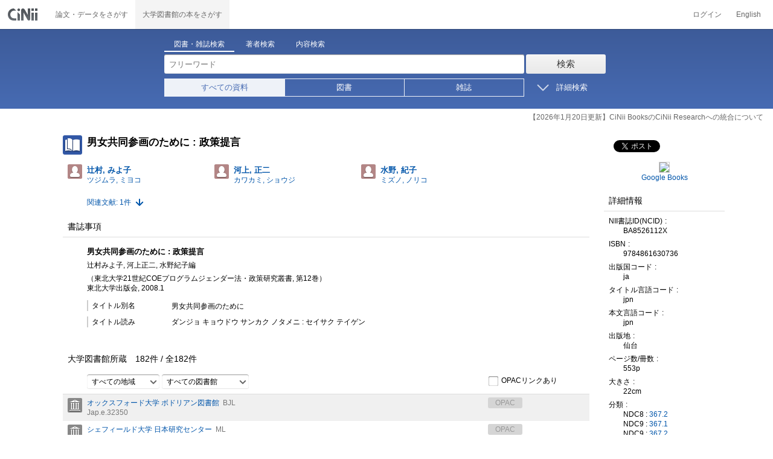

--- FILE ---
content_type: text/html;charset=UTF-8
request_url: https://ci.nii.ac.jp/ncid/BA8526112X
body_size: 24190
content:
<!DOCTYPE html>
<html lang="ja" itemscope itemtype="http://schema.org/Book">
<head>
<script type="text/javascript" src="/books/js/preview.js?V171012"></script>
<script type="text/javascript" src="/books/js/elinklist_disclosure.js?V141104"></script>
	<meta http-equiv="content-type" content="text/html; charset=utf-8" />
	<meta http-equiv="X-UA-Compatible" content="IE=edge,chrome=1" />
	<meta http-equiv="content-style-type" content="text/css" />
	<meta http-equiv="content-script-type" content="text/javascript" />
	<meta name="viewport" content="width=device-width,user-scalable=no" />
	<meta name="format-detection" content="telephone=no">
	<link rel="stylesheet" type="text/css" href="/books/style/slick.css?V190423">
	<link rel="stylesheet" type="text/css" href="/books/style/slick-theme.css?V190423">
	<link rel="stylesheet" type="text/css" href="/books/style/slick-ext.css?V190423">
	<link rel="shortcut icon" href="/books/images/favicon.ico" type="image/vnd.microsoft.icon" />
	<link href="/books/style/cinii.css?V20251017" rel="stylesheet" type="text/css" />
	<script type="text/javascript" src="/books/js/jquery-3.7.1.min.js"></script>
	<script type="text/javascript" src="/books/js/bootstrap.min.js"></script>
	<script type="text/javascript" src="/books/js/cinii.js?V151027"></script>
	<script type="text/javascript" src="/books/js/html5shiv-printshiv.min.js"></script>
	<script type="text/javascript" src="/books/js/respond.min.js"></script>
	<script type="text/javascript" src="/books/js/common.js?V240716"></script>
	<script type="text/javascript" src="/books/js/changeDisplayMode.js?V190913"></script>
	<script type="text/javascript" src="/books/js/transferParameterCir.js?240724"></script>
	<script async src="https://www.googletagmanager.com/gtag/js?id=G-5YXF8KWH9K"></script>
	<link rel="search" type="application/opensearchdescription+xml" title="CiNii Books" href="/books/opensearch/description.xml" />
	<link rel="search" type="application/opensearchdescription+xml" title="CiNii Books - Exact title match" href="/books/opensearch/exact-title.xml" />
	<link rel="search" type="application/opensearchdescription+xml" title="CiNii Books - Author Search" href="/books/opensearch/author.xml" />
	<!--[if IE 8.0]>
	<link rel="stylesheet" type="text/css" href="/books/style/cinii-ie8.css?V151112">
	<![endif]-->

	<title>CiNii 図書 - 男女共同参画のために : 政策提言</title>
	<link rel="meta" type="application/rdf+xml" title="RDF" href="/ncid/BA8526112X.rdf" />
	<link rel="meta" type="application/json" title="JSON-LD 1.0" href="/ncid/BA8526112X.json" />
	<link rel="canonical" href="https://ci.nii.ac.jp/ncid/BA8526112X" />
	<link rel="amphtml" href="https://ci.nii.ac.jp/ncid/BA8526112X.amp" />
	<meta name="dc.title" content="男女共同参画のために : 政策提言" />
	<meta name="dc.creator" content="辻村, みよ子 " />
	<meta name="dc.creator" content="河上, 正二 " />
	<meta name="dc.creator" content="水野, 紀子" />
	<meta name="dc.publisher" content="東北大学出版会" />
	<meta name="dc.date" content="2008" />
	<meta name="dc.type" content="book" />
	<meta name="citation_abstract_html_url" content="https://ci.nii.ac.jp/ncid/BA8526112X" />
	<meta property="og:title" content="CiNii 図書 - 男女共同参画のために : 政策提言" />
	<meta property="og:description" content="男女共同参画のために : 政策提言 辻村みよ子, 河上正二, 水野紀子編 （東北大学21世紀COEプログラムジェンダー法・政策研究叢書, 第12巻） 東北大学出版会, 2008.1" />
	<meta property="og:type" content="book" />
	<meta property="og:url" content="https://ci.nii.ac.jp/ncid/BA8526112X" />
	<meta property="og:site_name" content="CiNii Books" />
	<meta property="fb:admins" content="701886930" />
	<meta name="twitter:card" content="summary" />
	<meta name="twitter:site" content="@cinii_jp" />
	<meta itemprop="name" content="CiNii 図書 - 男女共同参画のために : 政策提言" />
 	<script type="application/ld+json">
 	{
 	 	"@context": "http://schema.org",
 	 	"@type": "Article",
 	 	"name": "男女共同参画のために : 政策提言",
		"alternateName": "男女共同参画のために",
 	 	"author": {
	 		"@type": "Person",
 	 		"name": "辻村みよ子, 河上正二, 水野紀子編"
 	 	},
 	 	"publisher": {
 	 		"@type":"Organization",
 	 		"name": "東北大学出版会"
 	 	},
 	 	"datePublished": "2008.1",
 	 	"description": "監修: 辻村みよ子\n参考文献, 引用文献: 章末\n男女共同参画社会の実現にむけて；第１部　政治と公法領域のジェンダー法・政策（日本政府のジェンダー政策自己評価と日本の課題；初代専任の男女共同参画担当大臣として；女性差別撤廃条約上の義務を履行するための提言　ほか）；第２部　家族と私法領域のジェンダー法・政策（民法における「人」と女性；「働く権利」と「ケアの権利」の保障を；働いて、生きる—均等法の第三ステージ　ほか）；第３部　学術・教育政策とジェンダー（理系分野における男女共同参画の更なる推進に向けて；自然科学系分野における男女共同参画を進めるために—ライフ＆ワークバランスをいかに保つか；キャンパス・セクシュアル・ハラスメント政策の課題　ほか）；５年間の成果と「政策提言」\n\n",
 	 	"url": "https://ci.nii.ac.jp/ncid/BA8526112X",
 	 	"headline": "男女共同参画のために : 政策提言"
 	}
 	</script></head>
<body class="books detail with_sidenavi">

<nav class="navbar navbar-header">
	<div class="navbar-topcontent">
		<a href="/books/" id="system_ci_jp" class="navbar-brand headerlogo">CiNii 国立情報学研究所 学術情報ナビゲータ[サイニィ]</a>

		<!--トグルボタンの設置-->
		<button type="button" class="navbar-toggle button-menu collapsed" data-toggle="collapse" data-target="#nav-content">
			メニュー
		</button>
		
		<button type="button" class="navbar-toggle button-search collapsed" data-toggle="collapse" data-target="#searchbox">
			検索
		</button>
	</div><!-- end of div.navbar-topcontent -->

	<div id="nav-content" class="collapse navbar-collapse headermenu">
		<ul class="nav navbar-nav menu-service-list">
			<li><a href="https://cir.nii.ac.jp/" onclick="return transferParameterCir(this, 'https://cir.nii.ac.jp', true, 'cir');" class="menu-service-item"><div>論文・データをさがす</div></a></li>
			<li class="active"><a href="/books/"  class="menu-service-item"><div>大学図書館の本をさがす</div></a></li>
		</ul>

		<ul class="nav navbar-nav menu-utility-list">

					<li><a href="https://auth.cir.nii.ac.jp/user/auth/login?contentsServer=BOOKS" class="menu-utility-item">ログイン</a></li>

			<li><a href="/ncid/BA8526112X?l=en" class="menu-utility-item">English</a></li>

		</ul>
	</div><!-- end of div#nav-content -->
</nav><!-- end of nav.navbar-header -->
	
	<div class="container body-wrap">
	

<div id="searchbox" class="searchbox">

	<div class="book_search searchFormContainer">
		
		<div id ="searchformcontents" class="searchformcontents container-fluid">
			<div class="searchboxheader row">
				
				<div class="col-xs-12 col-sm-10 col-sm-offset-2">
					<div class="tab_index">
						<ul class="tab_index_list">
							<li class="tab_index_item tab_index_item-active">
								<a id="tab-book_search" class="tab-index-content" href="javascript:void(0);" >図書・雑誌検索</a>
							</li>
							<li class=" tab_index_item">
								<a id="tab-author_search" class="tab-index-content" href="javascript:void(0);">著者検索</a>
							</li>
							<li class=" tab_index_item">
								<a id="tab-content_search" class="tab-index-content" href="javascript:void(0);">内容検索</a>
							</li>
						</ul>
					</div>
				</div>
			</div>
			
			<form id="searchbooksform" name="searchbooksform" action="/books/search" method="get" onsubmit="return searchBooks(this, false);">
				<input type="hidden" name="advanced" id="hidden_advanced" value="false" />
				<input type="hidden" name="count" id="hidden_count" value="20" />
				<input type="hidden" name="sortorder" id="hidden_sortorder" value="3" />			
				<div class="row form-tabcontent form-books">

					<div class="col-xs-12 col-sm-10 col-sm-offset-2">
						<div class="row row-textform">
							<div class="col-xs-9 col-sm-9 col-form">
								<input type="text" name="q" id="freetextbox" class="main_srchterm searchforminput" value="" onkeypress="return submitByEnter(this);" placeholder="フリーワード" />
							</div>
							<div class="col-xs-3 col-sm-3">
								<button class="btn searchbtn" id="book_srchbtn_nrml" alt="検索" value="" onclick="return searchBooks(this.form, false);" type="submit">検索</button>
							</div>
							
						</div>
					</div>
					
					<div class="col-xs-12 col-sm-10 col-sm-offset-2">
						<div class="row filter_radiobtnbox">
							<div class="col-xs-12 col-sm-9 filter_segmentControl">
								<div class="row">
									<div class="col-xs-12 col-sm-2 filter_radiobtnbox-segmentarea1">
										<label for="filter_all_advanced" class="segment1 checked"><input type="radio" name="type" value="0" id="filter_all_advanced" checked="checked" />すべての資料</label>
									</div>
									<div class="col-xs-12 col-sm-3 filter_radiobtnbox-segmentarea2">
										<label for="filter_fulltext_advanced" class="segment2"><input type="radio" name="type" value="1" id="filter_fulltext_advanced"  />図書</label>
									</div>
									<div class="col-xs-12 col-sm-7 filter_radiobtnbox-segmentarea3">
										<label for="filter_includeLinks_advanced" class="segment3"><input type="radio" name="type" value="2" id="filter_includeLinks_advanced" />雑誌</label>
									</div>
								</div>
							</div>
							<div class="col-xs-12 col-sm-3 advsearchbtn-area">
								<a id="btn-toggle-advsearch-top" class="btn-toggle-advsearch collapsed" data-toggle="collapse" data-target="#advanced_search"><span class="btn-toggle-advsearch-label">詳細検索</span></a>
							</div>
						</div>
					</div>
					
					<div id="advanced_search" class="col-xs-12 col-sm-12 advanced_search">
						<div class="row">
							<div class="col-xs-12 col-sm-12">
								<div class="row row-textform">
									<div class="col-xs-12 col-sm-2 searchformlabel"><label for="sopt1">タイトル</label></div>
									<div class="col-xs-12 col-sm-5 col-form"><input type="text" id="sopt1" name="title" class="searchforminput" onkeypress="return submitByEnter(this);" value="" /></div>
									<div class="col-xs-12 col-sm-5 col-form advinput_chk">
										<label for="exact_title"><input type="checkbox" class="cb" id="exact_title" name="title_exact" value="true" >タイトル完全一致</label>
										<label for="include_utl"><input type="checkbox" class="cb" id="include_utl" name="include_utl" value="true" >統一タイトルを含む</label>
									</div>
								</div>
							</div>
							<div class="col-xs-12 col-sm-12">
								<div class="row row-textform">
									<div class="col-xs-12 col-sm-2 searchformlabel"><label for="sopt2">著者名</label></div>
									<div class="col-xs-12 col-sm-5 col-form"><input type="text" id="sopt2" name="author" class="searchforminput" onkeypress="return submitByEnter(this);" value="" /></div>
									<div class="col-xs-12 col-sm-5 col-form advinput_chk">
										<label for="include_alias" class="customCB"><input type="checkbox" class="cb" id="include_alias" name="include_alias" value="true" >別名を含む</label>
									</div>
								</div>
							</div>
							<div class="col-xs-12 col-sm-4">
								<div class="row row-textform">
									<div class="col-xs-12 col-sm-6 searchformlabel"><label for="sopt3">著者ID</label></div>
									<div class="col-xs-12 col-sm-6 col-form"><input type="text" id="sopt3" name="authorid" class="searchforminput" onkeypress="return submitByEnter(this);" value="" /></div>
								</div>
							</div>
							<div class="col-xs-12 col-sm-4">
								<div class="row row-textform">
									<div class="col-xs-12 col-sm-5 searchformlabel"><label for="sopt4">統一タイトルID</label></div>
									<div class="col-xs-12 col-sm-7 col-form"><input type="text" id="sopt4" name="utid" class="searchforminput" onkeypress="return submitByEnter(this);" value="" /></div>
								</div>
							</div>
							<div class="col-xs-12 col-sm-4">
								<div class="row row-textform">
									<div class="col-xs-12 col-sm-5 searchformlabel"><label for="sopt5">出版者</label></div>
									<div class="col-xs-12 col-sm-7 col-form"><input type="text" id="sopt5" name="publisher" class="searchforminput" onkeypress="return submitByEnter(this);" value="" /></div>
								</div>
							</div>
							<div class="col-xs-12 col-sm-4">
								<div class="row row-textform">
									<div class="col-xs-12 col-sm-6 searchformlabel"><label for="sopt6">ISBN</label></div>
									<div class="col-xs-12 col-sm-6 col-form"><input type="text" id="sopt6" name="isbn" class="searchforminput" onkeypress="return submitByEnter(this);" value="" /></div>
								</div>
							</div>
							<div class="col-xs-12 col-sm-4">
								<div class="row row-textform">
									<div class="col-xs-12 col-sm-5 searchformlabel"><label for="sopt7">ISSN</label></div>
									<div class="col-xs-12 col-sm-7 col-form"><input type="text" id="sopt7" name="issn" class="searchforminput" onkeypress="return submitByEnter(this);" value="" /></div>
								</div>
							</div>
							<div class="col-xs-12 col-sm-4">
								<div class="row row-textform">
									<div class="col-xs-12 col-sm-5 searchformlabel"><label for="sopt8">NCID</label></div>
									<div class="col-xs-12 col-sm-7 col-form"><input type="text" id="sopt8" name="ncid" class="searchforminput" onkeypress="return submitByEnter(this);" value="" /></div>
								</div>
							</div>
							<div class="col-xs-12 col-sm-4">
								<div class="row row-textform">
									<div class="col-xs-12 col-sm-6 searchformlabel"><label for="sopt9">件名</label></div>
									<div class="col-xs-12 col-sm-6 col-form"><input type="text" id="sopt9" name="subject" class="searchforminput" onkeypress="return submitByEnter(this);" value="" /></div>
								</div>
							</div>
							<div class="col-xs-12 col-sm-4">
								<div class="row row-textform">
									<div class="col-xs-12 col-sm-5 searchformlabel"><label for="sopt10">分類</label></div>
									<div class="col-xs-12 col-sm-7 col-form"><input type="text" id="sopt10" name="clas" class="searchforminput" onkeypress="return submitByEnter(this);" value="" /></div>
								</div>
							</div>
							<div class="col-xs-12 col-sm-4">
								<div class="row row-textform">
									<div class="col-xs-12 col-sm-5 searchformlabel"><label for="sopt11">注記</label></div>
									<div class="col-xs-12 col-sm-7 col-form"><input type="text" id="sopt11" name="note" class="searchforminput" onkeypress="return submitByEnter(this);" value="" /></div>
								</div>
							</div>
							<div class="col-xs-12 col-sm-4">
								<div class="row row-textform">
									<div class="col-xs-12 col-sm-6 searchformlabel"><label for="slct-typecode-gmd">資料種別</label></div>
									<div class="col-xs-12 col-sm-6 col-form">
										<select name="gmd" class="slct-typecode searchforminput" id="slct-typecode-gmd">
											<option value="">すべての資料種別</option>
											<option value="_">図書・雑誌</option>
											<option value="a">地図資料</option>
											<option value="b">文字資料（点字）</option>
											<option value="c">楽譜（印刷）</option>
											<option value="d">文字資料（書写資料）</option>
											<option value="e">地図（書写資料）</option>
											<option value="f">楽譜（書写資料）</option>
											<option value="g">静止画像（投影）</option>
											<option value="h">マイクロ形態</option>
											<option value="k">静止画像（非投影）</option>
											<option value="m">映画</option>
											<option value="s">録音資料（音楽）</option>
											<option value="t">録音資料（非音楽）</option>
											<option value="v">ビデオレコード</option>
											<option value="w">機械可読データファイル</option>
											<option value="x">3次元工芸品,自然の事物</option>
											<option value="y">キット</option>
										</select>
									</div>
								</div>
							</div>
							<div class="col-xs-12 col-sm-4">
								<div class="row row-textform">
									<div class="col-xs-12 col-sm-5 searchformlabel"><label for="sopt13">言語種別</label></div>
									<div class="col-xs-12 col-sm-7 col-form">
										<div class="langControls">
										<span class="langselect">
											<select name="lang1" class="slct-langcode searchforminput">
												<option value="">すべての言語</option>
												<option value="jpn">日本語</option>
												<option value="eng">英語</option>
												<option value="ger">ドイツ語</option>
												<option value="fre">フランス語</option>
												<option value="chi">中国語</option>
												<option value="rus">ロシア語</option>
												<option value="spa">スペイン語</option>
												<option value="ita">イタリア語</option>
												<option value="kor">韓国・朝鮮語</option>
												<option value="ara">アラビア語</option>
											</select>
										</span>
										<span class="langcode"><input type="text" id="sopt13" name="lang" class="searchforminput" onkeypress="return submitByEnter(this);" value="" placeholder="コード" /></span>	
										</div>
									</div>
								</div>
							</div>
							<div class="col-xs-12 col-sm-4">
								<div class="row row-textform">
									<div class="col-xs-12 col-sm-5 searchformlabel"><label for="sopt14">出版年</label></div>
									<div class="col-xs-12 col-sm-7 ">
										<input type="text" id="sopt14" name="year_from" class="degreeconferment_year" onkeypress="return submitByEnter(this);" maxlength="4" value="" />
										<span class="unit">年から</span>
										<input type="text" id="sopt14-2" name="year_to" class="degreeconferment_year" maxlength="4" onkeypress="return submitByEnter(this);" value="" />
										<span class="unit">年まで</span>
									</div>
								</div>
							</div>
							<div class="col-xs-12 col-sm-4">
								<div class="row row-textform">
									<div class="col-xs-12 col-sm-6 searchformlabel"><label for="sopt15">図書館ID</label></div>
									<div class="col-xs-12 col-sm-6 col-form"><input type="text" id="sopt15" name="fano" class="searchforminput" onkeypress="return submitByEnter(this);" value="" /></div>
								</div>
							</div>
							<div class="col-xs-12 col-sm-4">
								<div class="row row-textform">
									<div class="col-xs-12 col-sm-5 searchformlabel"><label for="sopt16">機関ID</label></div>
									<div class="col-xs-12 col-sm-7 "><input type="text" id="sopt16" name="kid" class="searchforminput" onkeypress="return submitByEnter(this);" value="" /></div>
								</div>
							</div>
							<div class="col-xs-12 col-sm-4">
								<div class="row row-textform">
									<div class="col-xs-12 col-sm-5 searchformlabel"><label for="sopt17">地域</label></div>
									<div class="col-xs-12 col-sm-7 col-form">
										<select name="area" class="slct-kencode searchforminput" id="sopt17">
											<option value="">すべての地域</option>
											<option value="01" class="ken">北海道</option>
											<option value="02 03 04 05 06 07 " class="region">東北地方</option>
											<option value="02" class="ken">青森</option>
											<option value="03" class="ken">岩手</option>
											<option value="04" class="ken">宮城</option>
											<option value="05" class="ken">秋田</option>
											<option value="06" class="ken">山形</option>
											<option value="07" class="ken">福島</option>
											<option value="08 09 10 11 12 13 14 " class="region">関東地方</option>
											<option value="08" class="ken">茨城</option>
											<option value="09" class="ken">栃木</option>
											<option value="10" class="ken">群馬</option>
											<option value="11" class="ken">埼玉</option>
											<option value="12" class="ken">千葉</option>
											<option value="13" class="ken">東京</option>
											<option value="14" class="ken">神奈川</option>
											<option value="15 16 17 18 19 20 " class="region">北陸・甲信越地方</option>
											<option value="15" class="ken">新潟</option>
											<option value="16" class="ken">富山</option>
											<option value="17" class="ken">石川</option>
											<option value="18" class="ken">福井</option>
											<option value="19" class="ken">山梨</option>
											<option value="20" class="ken">長野</option>
											<option value="21 22 23 24 " class="region">東海地方</option>
											<option value="21" class="ken">岐阜</option>
											<option value="22" class="ken">静岡</option>
											<option value="23" class="ken">愛知</option>
											<option value="24" class="ken">三重</option>
											<option value="25 26 27 28 29 30 " class="region">関西地方</option>
											<option value="25" class="ken">滋賀</option>
											<option value="26" class="ken">京都</option>
											<option value="27" class="ken">大阪</option>
											<option value="28" class="ken">兵庫</option>
											<option value="29" class="ken">奈良</option>
											<option value="30" class="ken">和歌山</option>
											<option value="31 32 33 34 35 36 37 38 39 " class="region">中国・四国地方</option>
											<option value="31" class="ken">鳥取</option>
											<option value="32" class="ken">島根</option>
											<option value="33" class="ken">岡山</option>
											<option value="34" class="ken">広島</option>
											<option value="35" class="ken">山口</option>
											<option value="36" class="ken">徳島</option>
											<option value="37" class="ken">香川</option>
											<option value="38" class="ken">愛媛</option>
											<option value="39" class="ken">高知</option>
											<option value="40 41 42 43 44 45 46 47 " class="region">九州・沖縄地方</option>
											<option value="40" class="ken">福岡</option>
											<option value="41" class="ken">佐賀</option>
											<option value="42" class="ken">長崎</option>
											<option value="43" class="ken">熊本</option>
											<option value="44" class="ken">大分</option>
											<option value="45" class="ken">宮崎</option>
											<option value="46" class="ken">鹿児島</option>
											<option value="47" class="ken">沖縄</option>
											<option value="151 152 153 " class="region">アジア地域</option>
											<option value="151" class="ken">韓国</option>
											<option value="152" class="ken">中国</option>
											<option value="153" class="ken">タイ</option>
											<option value="254 255 256 257 258 259 260 261 " class="region">ヨーロッパ地域</option>
											<option value="254" class="ken">イギリス</option>
											<option value="255" class="ken">ドイツ</option>
											<option value="256" class="ken">スイス</option>
											<option value="257" class="ken">フランス</option>
											<option value="258" class="ken">ベルギー</option>
											<option value="259" class="ken">オランダ</option>
											<option value="260" class="ken">スウェーデン</option>
											<option value="261" class="ken">ノルウェー</option>
											<option value="362 " class="region">北米地域</option>
											<option value="362" class="ken">アメリカ</option>
											<option value="__" class="region">その他海外</option>
										</select>
									</div>
								</div>
							</div>
							
							<div class="col-xs-12 col-sm-12">
								<div class="row row-textform">
									<div class="col-xs-12 col-sm-2 searchformlabel"></div>
									<div class="col-xs-12 col-sm-10 col-form advinput_chk chk-keep-condition">
										<label for="chk_keep_condition"><input name="keep_condition" class="cb" id="chk_keep_condition" type="checkbox" value="true"  />図書館ID・機関ID・地域を記憶する</label>
										<input name="update_keep" type="hidden" value="true">
										<script type="text/javascript">
											//<![CDATA[
												document.write("<label for=\"script_r2k_advanced\"><input type=\"checkbox\" class=\"cb\" id=\"script_r2k_advanced\"/>ローマ字をカナに変換 </label>");
											//]]>
										</script>
									</div>
								</div>
							</div>
						
							<div class="col-xs-12 visible-xs-block text-center">
								<button class="btn searchbtn" onclick="return searchBooks(this.form, false);" type="submit">検索</button>
							</div>
	
							<div id="btn-toggle-advsearch-bottom" class="col-xs-12 visible-xs-block advsearchbtn-area">
								<a class="btn-toggle-advsearch collapsed" data-toggle="collapse" data-target="#advanced_search"><span class="btn-toggle-advsearch-label">閉じる</span></a>
							</div>
						</div>
					</div>
				</div>
			</form>			<form id="searchnamesform" name="searchnamesform" action="/books/author" method="get" onsubmit="return searchNames(this, false);">
				<input type="hidden" name="count" value="20" />
				<input type="hidden" name="sortorder" value="2" />
				<div class="row form-tabcontent form-author">
					<div class="col-xs-12 col-sm-10 col-sm-offset-2">
						<div class="row row-textform">
							<div class="col-xs-9 col-sm-9 col-form">
								<input type="text" name="name" id="authname_textbox" class="main_srchterm searchforminput" onkeypress="return submitByEnter(this);" value="" placeholder="著者名" />
							</div>
							<div class="col-xs-3 col-sm-3">
								<button class="btn searchbtn" onclick="return searchNames(this.form, false);" type="submit">検索</button>
							</div>
						</div>
					</div>
				</div>
			</form>
			<form id="searchcontentsform" name="searchcontentsform" action="/books/contents" method="get" onsubmit="return searchContents(this, false);">
				<input type="hidden" name="count" value="20" >
				<input type="hidden" name="sortorder" value="3" >
				<div class="row form-tabcontent form-content">
					<div class="col-xs-12 col-sm-10 col-sm-offset-2">
						<div class="row row-textform">
							<div class="col-xs-9 col-sm-9 col-form">
								<input type="text" name="contents" id="contents_textbox" class="main_srchterm searchforminput" onkeypress="return submitByEnter(this);" value="" placeholder="フリーワード" />
							</div>
							<div class="col-xs-3 col-sm-3">
								<button class="btn searchbtn" onclick="return searchContents(this.form, false);" type="submit">検索</button>
							</div>
						</div>
					</div>
				</div>
			</form>
		</div>		
	</div>
</div>
<script type="text/javascript" src="/books/js/searchbox_disclosure.js?V240716"></script>
<script type="text/javascript" src="/books/js/utils.js?V190913"></script>
<script type="text/javascript">
	window.initSearchBox('book', false);
</script>
		<div class="servicestop_information"><div id="servicestop_information">
<ul><li><a href="https://support.nii.ac.jp/ja/cir/cib_integration">【2026年1月20日更新】CiNii BooksのCiNii Researchへの統合について</a></li>
</ul>
</div>

</div>

		<div class="container-hasSubnav">	
			<div class="maincontents">
				<div id="itemdatatext"  class="itemdatatext">
					<div class="itemheading paperdata">

						<h1 class="book_class entry-title">
							<span>男女共同参画のために : 政策提言</span>
						</h1>

						<div  id="authors" class="authorsContainer hidden-xs">
							<ul>
								<li class="authorslist">
									<div class="authordata author vcard">
										<ul>
											<li class="authorname">
												<a href="/author/DA03503766">
													<span class="authorname fn">辻村, みよ子 </span>
													<span class="authorname author-reading">ツジムラ, ミヨコ</span>
												</a>
											</li>
										</ul>
									</div>
								</li>
								<li class="authorslist">
									<div class="authordata author vcard">
										<ul>
											<li class="authorname">
												<a href="/author/DA00614465">
													<span class="authorname fn">河上, 正二 </span>
													<span class="authorname author-reading">カワカミ, ショウジ</span>
												</a>
											</li>
										</ul>
									</div>
								</li>
								<li class="authorslist">
									<div class="authordata author vcard">
										<ul>
											<li class="authorname">
												<a href="/author/DA16016702">
													<span class="authorname fn">水野, 紀子</span>
													<span class="authorname author-reading">ミズノ, ノリコ</span>
												</a>
											</li>
										</ul>
									</div>
								</li>
							</ul>
						</div><!-- end of div#authors -->
						
						<div id="numofrelateditem">
							<ul>
								<li class="referencelink"><a href="#ref">関連文献: 1件</a></li>
							</ul>
						</div>
					</div><!-- end of div.itemheading -->

					
					<div class="sectionofdata visible-xs">
						<h2 class="heading">著者</h2>
						<div class="authorsContainer">
							<ul class="row">

								<li class="authorslist">
									<div class="authordata author vcard">
										<ul>
											<li class="authorname">
												<a href="/author/DA03503766">
													<span class="fn">辻村, みよ子 </span>
													<span class="author-reading">ツジムラ, ミヨコ</span>
												</a>
											</li>
										</ul>	
									</div>
								</li>

								<li class="authorslist">
									<div class="authordata author vcard">
										<ul>
											<li class="authorname">
												<a href="/author/DA00614465">
													<span class="fn">河上, 正二 </span>
													<span class="author-reading">カワカミ, ショウジ</span>
												</a>
											</li>
										</ul>	
									</div>
								</li>

								<li class="authorslist">
									<div class="authordata author vcard">
										<ul>
											<li class="authorname">
												<a href="/author/DA16016702">
													<span class="fn">水野, 紀子</span>
													<span class="author-reading">ミズノ, ノリコ</span>
												</a>
											</li>
										</ul>	
									</div>
								</li>
							</ul>
						</div>
					</div><!-- end of div.sectionofdata -->

					<div class="sectionofdata">
						<h2 class="heading">書誌事項</h2>
						<div class="dataContainer bibliographicdata">
							<p class="bblp-title trd">男女共同参画のために : 政策提言</p>
							<p class="bblp-author al">辻村みよ子, 河上正二, 水野紀子編</p>
							<p class="bblp-series ptbtr-ptbno">（東北大学21世紀COEプログラムジェンダー法・政策研究叢書, 第12巻）</p>
							<p class="bblp-publish publ-pubdt">東北大学出版会, 2008.1</p>
							<ul class="bblp-vols vlsr clearfix">

							</ul>
							<p class="bblp-type gmd"></p>

							<dl class="bblp-othertitle trr lowlv-section">
								<dt>タイトル別名</dt>
								<dd>
									<p>男女共同参画のために</p>
								</dd>
							</dl>
							<dl class="bblp-othertitle trr lowlv-section">
								<dt>タイトル読み</dt>
								<dd>
									<p>ダンジョ キョウドウ サンカク ノタメニ : セイサク テイゲン</p>
								</dd>
							</dl>
						</div>
					</div><!-- end of div.sectionofdata -->
					<div class="sectionofdata" id="anc-library-top">
						<div class="listheading">
							<h2 class="heading" id="anc-library">大学図書館所蔵&emsp;<span class="library-fulfillNum"><span id="pNummatches"><span id="numFiltered"></span>件&nbsp;/&nbsp;</span>全<span class="numoflibrary">182</span>件</span></h2>
							<script type="text/javascript">
							//<![CDATA[
							var libraryFilteringSource = 
										"<div class=\"library-filtering clearfix\">"
										+	"<p>"
										+		"<select id=\"kcFilter\" class=\"filter-kencode\" onchange=\"onFilterChanged()\">"
										+			"<option filter=\"kc\" selected=\"selected\" value=\"null\">すべての地域</option>"
										+				"<option filter=\"kc\" value=\"01\" class=\"ken\">北海道</option>"
										+				"<option filter=\"kc\" value=\"02 03 04 05 06 07 \" class=\"region\">東北地方</option>"
										+				"<option filter=\"kc\" value=\"02\" class=\"ken\">青森</option>"
										+				"<option filter=\"kc\" value=\"03\" class=\"ken\">岩手</option>"
										+				"<option filter=\"kc\" value=\"04\" class=\"ken\">宮城</option>"
										+				"<option filter=\"kc\" value=\"05\" class=\"ken\">秋田</option>"
										+				"<option filter=\"kc\" value=\"06\" class=\"ken\">山形</option>"
										+				"<option filter=\"kc\" value=\"07\" class=\"ken\">福島</option>"
										+				"<option filter=\"kc\" value=\"08 09 10 11 12 13 14 \" class=\"region\">関東地方</option>"
										+				"<option filter=\"kc\" value=\"08\" class=\"ken\">茨城</option>"
										+				"<option filter=\"kc\" value=\"09\" class=\"ken\">栃木</option>"
										+				"<option filter=\"kc\" value=\"10\" class=\"ken\">群馬</option>"
										+				"<option filter=\"kc\" value=\"11\" class=\"ken\">埼玉</option>"
										+				"<option filter=\"kc\" value=\"12\" class=\"ken\">千葉</option>"
										+				"<option filter=\"kc\" value=\"13\" class=\"ken\">東京</option>"
										+				"<option filter=\"kc\" value=\"14\" class=\"ken\">神奈川</option>"
										+				"<option filter=\"kc\" value=\"15 16 17 18 19 20 \" class=\"region\">北陸・甲信越地方</option>"
										+				"<option filter=\"kc\" value=\"15\" class=\"ken\">新潟</option>"
										+				"<option filter=\"kc\" value=\"16\" class=\"ken\">富山</option>"
										+				"<option filter=\"kc\" value=\"17\" class=\"ken\">石川</option>"
										+				"<option filter=\"kc\" value=\"18\" class=\"ken\">福井</option>"
										+				"<option filter=\"kc\" value=\"19\" class=\"ken\">山梨</option>"
										+				"<option filter=\"kc\" value=\"20\" class=\"ken\">長野</option>"
										+				"<option filter=\"kc\" value=\"21 22 23 24 \" class=\"region\">東海地方</option>"
										+				"<option filter=\"kc\" value=\"21\" class=\"ken\">岐阜</option>"
										+				"<option filter=\"kc\" value=\"22\" class=\"ken\">静岡</option>"
										+				"<option filter=\"kc\" value=\"23\" class=\"ken\">愛知</option>"
										+				"<option filter=\"kc\" value=\"24\" class=\"ken\">三重</option>"
										+				"<option filter=\"kc\" value=\"25 26 27 28 29 30 \" class=\"region\">関西地方</option>"
										+				"<option filter=\"kc\" value=\"25\" class=\"ken\">滋賀</option>"
										+				"<option filter=\"kc\" value=\"26\" class=\"ken\">京都</option>"
										+				"<option filter=\"kc\" value=\"27\" class=\"ken\">大阪</option>"
										+				"<option filter=\"kc\" value=\"28\" class=\"ken\">兵庫</option>"
										+				"<option filter=\"kc\" value=\"29\" class=\"ken\">奈良</option>"
										+				"<option filter=\"kc\" value=\"30\" class=\"ken\">和歌山</option>"
										+				"<option filter=\"kc\" value=\"31 32 33 34 35 36 37 38 39 \" class=\"region\">中国・四国地方</option>"
										+				"<option filter=\"kc\" value=\"31\" class=\"ken\">鳥取</option>"
										+				"<option filter=\"kc\" value=\"32\" class=\"ken\">島根</option>"
										+				"<option filter=\"kc\" value=\"33\" class=\"ken\">岡山</option>"
										+				"<option filter=\"kc\" value=\"34\" class=\"ken\">広島</option>"
										+				"<option filter=\"kc\" value=\"35\" class=\"ken\">山口</option>"
										+				"<option filter=\"kc\" value=\"36\" class=\"ken\">徳島</option>"
										+				"<option filter=\"kc\" value=\"37\" class=\"ken\">香川</option>"
										+				"<option filter=\"kc\" value=\"38\" class=\"ken\">愛媛</option>"
										+				"<option filter=\"kc\" value=\"39\" class=\"ken\">高知</option>"
										+				"<option filter=\"kc\" value=\"40 41 42 43 44 45 46 47 \" class=\"region\">九州・沖縄地方</option>"
										+				"<option filter=\"kc\" value=\"40\" class=\"ken\">福岡</option>"
										+				"<option filter=\"kc\" value=\"41\" class=\"ken\">佐賀</option>"
										+				"<option filter=\"kc\" value=\"42\" class=\"ken\">長崎</option>"
										+				"<option filter=\"kc\" value=\"43\" class=\"ken\">熊本</option>"
										+				"<option filter=\"kc\" value=\"44\" class=\"ken\">大分</option>"
										+				"<option filter=\"kc\" value=\"45\" class=\"ken\">宮崎</option>"
										+				"<option filter=\"kc\" value=\"46\" class=\"ken\">鹿児島</option>"
										+				"<option filter=\"kc\" value=\"47\" class=\"ken\">沖縄</option>"
										+				"<option filter=\"kc\" value=\"151 152 153 \" class=\"region\">アジア地域</option>"
										+				"<option filter=\"kc\" value=\"151\" class=\"ken\">韓国</option>"
										+				"<option filter=\"kc\" value=\"152\" class=\"ken\">中国</option>"
										+				"<option filter=\"kc\" value=\"153\" class=\"ken\">タイ</option>"
										+				"<option filter=\"kc\" value=\"254 255 256 257 258 259 260 261 \" class=\"region\">ヨーロッパ地域</option>"
										+				"<option filter=\"kc\" value=\"254\" class=\"ken\">イギリス</option>"
										+				"<option filter=\"kc\" value=\"255\" class=\"ken\">ドイツ</option>"
										+				"<option filter=\"kc\" value=\"256\" class=\"ken\">スイス</option>"
										+				"<option filter=\"kc\" value=\"257\" class=\"ken\">フランス</option>"
										+				"<option filter=\"kc\" value=\"258\" class=\"ken\">ベルギー</option>"
										+				"<option filter=\"kc\" value=\"259\" class=\"ken\">オランダ</option>"
										+				"<option filter=\"kc\" value=\"260\" class=\"ken\">スウェーデン</option>"
										+				"<option filter=\"kc\" value=\"261\" class=\"ken\">ノルウェー</option>"
										+				"<option filter=\"kc\" value=\"362 \" class=\"region\">北米地域</option>"
										+				"<option filter=\"kc\" value=\"362\" class=\"ken\">アメリカ</option>"
										+				"<option filter=\"kc\" value=\"__\" class=\"region\">その他海外</option>"
										+		"</select>"
										+		"<select id=\"typeFilter\" class=\"filter-illtype\" onchange=\"onFilterChanged()\">"
										+			"<option filter=\"type\" selected value=\"null\">すべての図書館</option>"
										+			"<option filter=\"type\" value=\"ill\">国内ILL参加館</option>"
										+			"<option filter=\"type\" value=\"oclc\">日米ILL参加館</option>"
										+			"<option filter=\"type\" value=\"keris\">日韓ILL参加館</option>"
										+			"<option filter=\"type\" value=\"grp\">料金相殺可能館</option>"
										+		"</select>"
										+		"<label for=\"opacFilter\" class=\"customCB opacLinkCell\"><input id=\"opacFilter\" class=\"cb\" type=\"checkbox\" onchange=\"onFilterChanged()\"/>OPACリンクあり</label>"
										+	"</p>"
										+"</div>"
										;
							document.write(libraryFilteringSource);
							//]]>
							</script>
						</div><!-- end of div.listheading -->
						
						<div id="holding-libraries" class="datasect_close">
							<ul id="library-list" class="clearfix">

								<li class="oddline" name="library" _kc="254" _type_ill="N" _type_oclc="N" _type_keris="N" _type_grp="N" _type_opac="N">
									<div class="librarylist-item">
										<p><a href="/library/FA012965">オックスフォード大学 ボドリアン図書館</a><span class="ll-location dstcd">BJL</span></p>
										<p>											<span class="ll-volume vlsr"><span class="cln">Jap.e.32350</span></span><wbr/>
										</p>
										<div class="opacLinkCell"><p class="lib-item-mark"><span class="noOpacLink">OPAC</span></p></div>
									</div>
								</li>

								<li class="evenline" name="library" _kc="254" _type_ill="N" _type_oclc="N" _type_keris="N" _type_grp="N" _type_opac="N">
									<div class="librarylist-item">
										<p><a href="/library/FA012987">シェフィールド大学 日本研究センター</a><span class="ll-location dstcd">ML</span></p>
										<p>											<span class="ll-volume vlsr"><span class="cln">J305.3 (T)</span><span class="rgtn">200845480</span></span><wbr/>
										</p>
										<div class="opacLinkCell"><p class="lib-item-mark"><span class="noOpacLink">OPAC</span></p></div>
									</div>
								</li>

								<li class="oddline" name="library" _kc="23" _type_ill="A" _type_oclc="N" _type_keris="N" _type_grp="A" _type_opac="A">
									<div class="librarylist-item">
										<p><a href="/library/FA002531">愛知教育大学 附属図書館</a><span class="ll-location dstcd">社科</span></p>
										<p>											<span class="ll-volume vlsr"><span class="cln">367.2||T90</span><span class="rgtn">11008818</span></span><wbr/>
										</p>
										<div class="opacLinkCell"><p class="lib-item-mark"><a target="_blank" href="https://mylibrary.aichi-edu.ac.jp/webopac/ufirdi.do?ufi_target=ctlsrh&amp;ncid=BA8526112X" class="opacLink" onclick="gtag('event', 'click', {'event_category': 'access', 'event_action': 'click', 'event_label': 'OpacLink'});">OPAC</a></p></div>
									</div>
								</li>

								<li class="evenline" name="library" _kc="02" _type_ill="A" _type_oclc="N" _type_keris="N" _type_grp="A" _type_opac="A">
									<div class="librarylist-item">
										<p><a href="/library/FA018677">青森県立保健大学 附属図書館</a></p>
										<p>											<span class="ll-volume vlsr"><span class="cln">367.1||Ts44</span><span class="rgtn">00129872</span></span><wbr/>
										</p>
										<div class="opacLinkCell"><p class="lib-item-mark"><a target="_blank" href="https://library.auhw.ac.jp/csp/carin/smp/CARsmpOPACLINK.csp?AL=BA8526112X" class="opacLink" onclick="gtag('event', 'click', {'event_category': 'access', 'event_action': 'click', 'event_label': 'OpacLink'});">OPAC</a></p></div>
									</div>
								</li>

								<li class="oddline" name="library" _kc="13" _type_ill="A" _type_oclc="N" _type_keris="N" _type_grp="A" _type_opac="A">
									<div class="librarylist-item">
										<p><a href="/library/FA004923">青山学院大学 図書館</a></p>
										<p>											<span class="ll-volume vlsr"><span class="rgtn">000800171</span></span><wbr/>
										</p>
										<div class="opacLinkCell"><p class="lib-item-mark"><a target="_blank" href="https://opac.agulin.aoyama.ac.jp/iwjs0011opc/ufirdi.do?ufi_target=ctlsrh&amp;ncid=BA8526112X" class="opacLink" onclick="gtag('event', 'click', {'event_category': 'access', 'event_action': 'click', 'event_label': 'OpacLink'});">OPAC</a></p></div>
									</div>
								</li>

								<li class="evenline" name="library" _kc="05" _type_ill="A" _type_oclc="N" _type_keris="N" _type_grp="A" _type_opac="N">
									<div class="librarylist-item">
										<p><a href="/library/FA018848">秋田県立大学 附属図書館</a></p>
										<p>											<span class="ll-volume vlsr"><span class="rgtn">10140779</span></span><wbr/>
										</p>
										<div class="opacLinkCell"><p class="lib-item-mark"><span class="noOpacLink">OPAC</span></p></div>
									</div>
								</li>

								<li class="oddline" name="library" _kc="08" _type_ill="A" _type_oclc="N" _type_keris="N" _type_grp="A" _type_opac="A">
									<div class="librarylist-item">
										<p><a href="/library/FA028422">アール医療専門職大学 図書館</a></p>
										<p>											<span class="ll-volume vlsr"><span class="cln">367.1-D</span><span class="rgtn">10005764</span></span><wbr/>
										</p>
										<div class="opacLinkCell"><p class="lib-item-mark"><a target="_blank" href="https://www.lib-finder.net/a-ru/servlet/SearchCinii?ncid=BA8526112X" class="opacLink" onclick="gtag('event', 'click', {'event_category': 'access', 'event_action': 'click', 'event_label': 'OpacLink'});">OPAC</a></p></div>
									</div>
								</li>

								<li class="evenline" name="library" _kc="08" _type_ill="A" _type_oclc="N" _type_keris="N" _type_grp="A" _type_opac="A">
									<div class="librarylist-item">
										<p><a href="/library/FA001608">茨城大学 附属図書館</a><span class="ll-location dstcd">図</span></p>
										<p>											<span class="ll-volume vlsr"><span class="cln">367.1:Toh:12</span><span class="rgtn">110807167</span></span><wbr/>
										</p>
										<div class="opacLinkCell"><p class="lib-item-mark"><a target="_blank" href="https://opac.lib.ibaraki.ac.jp/opc/recordID/catalog.bib/BA8526112X" class="opacLink" onclick="gtag('event', 'click', {'event_category': 'access', 'event_action': 'click', 'event_label': 'OpacLink'});">OPAC</a></p></div>
									</div>
								</li>

								<li class="oddline" name="library" _kc="03" _type_ill="A" _type_oclc="N" _type_keris="N" _type_grp="A" _type_opac="A">
									<div class="librarylist-item">
										<p><a href="/library/FA001368">岩手大学 図書館</a></p>
										<p>											<span class="ll-volume vlsr"><span class="cln">367.08:Ts44:12</span><span class="rgtn">0012251492</span></span><wbr/>
										</p>
										<div class="opacLinkCell"><p class="lib-item-mark"><a target="_blank" href="http://zosho.lib.iwate-u.ac.jp/mylimedio/search/search.do?target=local&amp;mode=comp&amp;category-mgz=1&amp;category-book=1&amp;annex=all&amp;ncid=BA8526112X" class="opacLink" onclick="gtag('event', 'click', {'event_category': 'access', 'event_action': 'click', 'event_label': 'OpacLink'});">OPAC</a></p></div>
									</div>
								</li>

								<li class="evenline" name="library" _kc="38" _type_ill="A" _type_oclc="N" _type_keris="N" _type_grp="A" _type_opac="A">
									<div class="librarylist-item">
										<p><a href="/library/FA003374">愛媛大学 図書館</a><span class="ll-location dstcd">研</span></p>
										<p>											<span class="ll-volume vlsr"><span class="cln">367.1||DA</span><span class="rgtn">0312008134799</span></span><wbr/>
										</p>
										<div class="opacLinkCell"><p class="lib-item-mark"><a target="_blank" href="https://opac1.lib.ehime-u.ac.jp/webopac/ufirdi.do?ufi_target=ctlsrh&amp;ncid=BA8526112X" class="opacLink" onclick="gtag('event', 'click', {'event_category': 'access', 'event_action': 'click', 'event_label': 'OpacLink'});">OPAC</a></p></div>
									</div>
								</li>

								<li class="oddline" name="library" _kc="27" _type_ill="A" _type_oclc="N" _type_keris="N" _type_grp="A" _type_opac="A">
									<div class="librarylist-item">
										<p><a href="/library/FA007954">追手門学院大学 附属図書館</a><span class="ll-location dstcd">図</span></p>
										<p>											<span class="ll-volume vlsr"><span class="rgtn">100013776</span></span><wbr/>
										</p>
										<div class="opacLinkCell"><p class="lib-item-mark"><a target="_blank" href="https://lib-opac.otemon.ac.jp/opac/opac_openurl/?ncid=BA8526112X" class="opacLink" onclick="gtag('event', 'click', {'event_category': 'access', 'event_action': 'click', 'event_label': 'OpacLink'});">OPAC</a></p></div>
									</div>
								</li>

								<li class="evenline" name="library" _kc="27" _type_ill="A" _type_oclc="N" _type_keris="N" _type_grp="A" _type_opac="A">
									<div class="librarylist-item">
										<p><a href="/library/FA003964">大阪公立大学 杉本図書館</a><span class="ll-location dstcd">図書館</span></p>
										<p>											<span class="ll-volume vlsr"><span class="cln">367.1//TS44//8330</span><span class="rgtn">11702083301</span></span><wbr/>
										</p>
										<div class="opacLinkCell"><p class="lib-item-mark"><a target="_blank" href="https://opac.ao.omu.ac.jp/webopac/ufirdi.do?ufi_target=ctlsrh&amp;ncid=BA8526112X" class="opacLink" onclick="gtag('event', 'click', {'event_category': 'access', 'event_action': 'click', 'event_label': 'OpacLink'});">OPAC</a></p></div>
									</div>
								</li>

								<li class="oddline" name="library" _kc="27" _type_ill="A" _type_oclc="N" _type_keris="N" _type_grp="A" _type_opac="A">
									<div class="librarylist-item">
										<p><a href="/library/FA007896">大阪商業大学 図書館</a></p>
										<p>											<span class="ll-volume vlsr"><span class="cln">367.2/Ts44</span><span class="rgtn">0421946</span></span><wbr/>
										</p>
										<div class="opacLinkCell"><p class="lib-item-mark"><a target="_blank" href="http://www.lib.daishodai.ac.jp/opac/opac_openurl/?ncid=BA8526112X" class="opacLink" onclick="gtag('event', 'click', {'event_category': 'access', 'event_action': 'click', 'event_label': 'OpacLink'});">OPAC</a></p></div>
									</div>
								</li>

								<li class="evenline" name="library" _kc="27" _type_ill="A" _type_oclc="N" _type_keris="N" _type_grp="A" _type_opac="A">
									<div class="librarylist-item">
										<p><a href="/library/FA016296">大阪大学 大学院人間科学研究科 図書室</a></p>
										<p>											<span class="ll-volume vlsr"><span class="rgtn">10900607218</span></span><wbr/>
										</p>
										<div class="opacLinkCell"><p class="lib-item-mark"><a target="_blank" href="https://opac.library.osaka-u.ac.jp/opac/opac_openurl/?ncid=BA8526112X" class="opacLink" onclick="gtag('event', 'click', {'event_category': 'access', 'event_action': 'click', 'event_label': 'OpacLink'});">OPAC</a></p></div>
									</div>
								</li>

								<li class="oddline" name="library" _kc="27" _type_ill="A" _type_oclc="A" _type_keris="N" _type_grp="A" _type_opac="A">
									<div class="librarylist-item">
										<p><a href="/library/FA002848">大阪大学 附属図書館 総合図書館</a></p>
										<p>											<span class="ll-volume vlsr"><span class="rgtn">11500459182</span></span><wbr/>
										</p>
										<div class="opacLinkCell"><p class="lib-item-mark"><a target="_blank" href="https://opac.library.osaka-u.ac.jp/opac/opac_openurl/?ncid=BA8526112X" class="opacLink" onclick="gtag('event', 'click', {'event_category': 'access', 'event_action': 'click', 'event_label': 'OpacLink'});">OPAC</a></p></div>
									</div>
								</li>

								<li class="evenline" name="library" _kc="33" _type_ill="A" _type_oclc="A" _type_keris="N" _type_grp="A" _type_opac="A">
									<div class="librarylist-item">
										<p><a href="/library/FA003170">岡山大学 図書館</a><span class="ll-location dstcd">学部</span></p>
										<p>											<span class="ll-volume vlsr"><span class="cln">367.1/D</span><span class="rgtn">016000389991</span></span><wbr/>
										</p>
										<div class="opacLinkCell"><p class="lib-item-mark"><a target="_blank" href="http://webcat.lib.okayama-u.ac.jp/mylimedio/search/search.do?ncid=BA8526112X" class="opacLink" onclick="gtag('event', 'click', {'event_category': 'access', 'event_action': 'click', 'event_label': 'OpacLink'});">OPAC</a></p></div>
									</div>
								</li>

								<li class="oddline" name="library" _kc="13" _type_ill="A" _type_oclc="N" _type_keris="N" _type_grp="A" _type_opac="A">
									<div class="librarylist-item">
										<p><a href="/library/FA001980">お茶の水女子大学 附属図書館</a><span class="ll-location dstcd">ジェンダ</span></p>
										<p>											<span class="ll-volume vlsr"><span class="cln">367/D37</span><span class="rgtn">010010031952</span></span><wbr/>
										</p>
										<div class="opacLinkCell"><p class="lib-item-mark"><a target="_blank" href="https://opac.lib.ocha.ac.jp/opac/opac_openurl/?ncid=BA8526112X" class="opacLink" onclick="gtag('event', 'click', {'event_category': 'access', 'event_action': 'click', 'event_label': 'OpacLink'});">OPAC</a></p></div>
									</div>
								</li>

								<li class="evenline" name="library" _kc="13" _type_ill="A" _type_oclc="N" _type_keris="N" _type_grp="A" _type_opac="A">
									<div class="librarylist-item">
										<p><a href="/library/FA001980">お茶の水女子大学 附属図書館</a><span class="ll-location dstcd">図</span></p>
										<p>											<span class="ll-volume vlsr"><span class="cln">367.1 /D37</span><span class="rgtn">007010095326</span></span><wbr/>
										</p>
										<div class="opacLinkCell"><p class="lib-item-mark"><a target="_blank" href="https://opac.lib.ocha.ac.jp/opac/opac_openurl/?ncid=BA8526112X" class="opacLink" onclick="gtag('event', 'click', {'event_category': 'access', 'event_action': 'click', 'event_label': 'OpacLink'});">OPAC</a></p></div>
									</div>
								</li>

								<li class="oddline" name="library" _kc="37" _type_ill="A" _type_oclc="N" _type_keris="A" _type_grp="A" _type_opac="A">
									<div class="librarylist-item">
										<p><a href="/library/FA003352">香川大学 図書館</a></p>
										<p>											<span class="ll-volume vlsr"><span class="cln">367.2/To25/12</span><span class="rgtn">3120020614</span></span><wbr/>
										</p>
										<div class="opacLinkCell"><p class="lib-item-mark"><a target="_blank" href="https://opac.lib.kagawa-u.ac.jp/opac/search?target=local&amp;searchmode=complex&amp;autoDetail=true&amp;s_ncid=BA8526112X" class="opacLink" onclick="gtag('event', 'click', {'event_category': 'access', 'event_action': 'click', 'event_label': 'OpacLink'});">OPAC</a></p></div>
									</div>
								</li>

								<li class="evenline" name="library" _kc="14" _type_ill="A" _type_oclc="N" _type_keris="N" _type_grp="A" _type_opac="A">
									<div class="librarylist-item">
										<p><a href="/library/FA021660">神奈川県立保健福祉大学 附属図書館</a><span class="ll-location dstcd">附属図</span></p>
										<p>											<span class="ll-volume vlsr"><span class="cln">367.2||Ts44</span><span class="rgtn">0000088517</span></span><wbr/>
										</p>
										<div class="opacLinkCell"><p class="lib-item-mark"><a target="_blank" href="https://lib.opac.kuhs.ac.jp/webopac/ufirdi.do?ufi_target=ctlsrh&amp;ncid=BA8526112X" class="opacLink" onclick="gtag('event', 'click', {'event_category': 'access', 'event_action': 'click', 'event_label': 'OpacLink'});">OPAC</a></p></div>
									</div>
								</li>

								<li class="oddline" name="library" _kc="14" _type_ill="A" _type_oclc="N" _type_keris="N" _type_grp="A" _type_opac="A">
									<div class="librarylist-item">
										<p><a href="/library/FA006849">神奈川大学 図書館</a></p>
										<p>											<span class="ll-volume vlsr"><span class="rgtn">BB200804398</span></span><wbr/>
										</p>
										<div class="opacLinkCell"><p class="lib-item-mark"><a target="_blank" href="http://opac.kanagawa-u.ac.jp/webopac/ufirdi.do?ufi_target=ctlsrh&amp;ncid=BA8526112X" class="opacLink" onclick="gtag('event', 'click', {'event_category': 'access', 'event_action': 'click', 'event_label': 'OpacLink'});">OPAC</a></p></div>
									</div>
								</li>

								<li class="evenline" name="library" _kc="17" _type_ill="A" _type_oclc="N" _type_keris="N" _type_grp="A" _type_opac="A">
									<div class="librarylist-item">
										<p><a href="/library/FA002145">金沢大学 附属図書館</a><span class="ll-location dstcd">中央図書庫</span></p>
										<p>											<span class="ll-volume vlsr"><span class="cln">367:D186</span><span class="rgtn">0800-12236-4</span></span><wbr/>
										</p>
										<div class="opacLinkCell"><p class="lib-item-mark"><a target="_blank" href="https://www1.lib.kanazawa-u.ac.jp/recordID/catalog.bib/BA8526112X" class="opacLink" onclick="gtag('event', 'click', {'event_category': 'access', 'event_action': 'click', 'event_label': 'OpacLink'});">OPAC</a></p></div>
									</div>
								</li>

								<li class="oddline" name="library" _kc="17" _type_ill="A" _type_oclc="N" _type_keris="N" _type_grp="A" _type_opac="A">
									<div class="librarylist-item">
										<p><a href="/library/FA002145">金沢大学 附属図書館</a><span class="ll-location dstcd">研究室</span></p>
										<p>											<span class="ll-volume vlsr"><span class="cln">367:D186</span><span class="rgtn">0900-08353-0</span></span><wbr/>
										</p>
										<div class="opacLinkCell"><p class="lib-item-mark"><a target="_blank" href="https://www1.lib.kanazawa-u.ac.jp/recordID/catalog.bib/BA8526112X" class="opacLink" onclick="gtag('event', 'click', {'event_category': 'access', 'event_action': 'click', 'event_label': 'OpacLink'});">OPAC</a></p></div>
									</div>
								</li>

								<li class="evenline" name="library" _kc="17" _type_ill="A" _type_oclc="N" _type_keris="N" _type_grp="A" _type_opac="A">
									<div class="librarylist-item">
										<p><a href="/library/FA002145">金沢大学 附属図書館</a><span class="ll-location dstcd">研究室</span></p>
										<p>											<span class="ll-volume vlsr"><span class="cln">367:D186</span><span class="rgtn">0700-18099-0</span></span><wbr/>
										</p>
										<div class="opacLinkCell"><p class="lib-item-mark"><a target="_blank" href="https://www1.lib.kanazawa-u.ac.jp/recordID/catalog.bib/BA8526112X" class="opacLink" onclick="gtag('event', 'click', {'event_category': 'access', 'event_action': 'click', 'event_label': 'OpacLink'});">OPAC</a></p></div>
									</div>
								</li>

								<li class="oddline" name="library" _kc="46" _type_ill="A" _type_oclc="N" _type_keris="N" _type_grp="A" _type_opac="A">
									<div class="librarylist-item">
										<p><a href="/library/FA003680">鹿屋体育大学 附属図書館</a><span class="ll-location dstcd">図</span></p>
										<p>											<span class="ll-volume vlsr"><span class="cln">367.2||D37</span><span class="rgtn">T104376</span></span><wbr/>
										</p>
										<div class="opacLinkCell"><p class="lib-item-mark"><a target="_blank" href="http://www2.lib.nifs-k.ac.jp/opc/recordID/catalog.bib/BA8526112X" class="opacLink" onclick="gtag('event', 'click', {'event_category': 'access', 'event_action': 'click', 'event_label': 'OpacLink'});">OPAC</a></p></div>
									</div>
								</li>

								<li class="evenline" name="library" _kc="14" _type_ill="A" _type_oclc="N" _type_keris="N" _type_grp="A" _type_opac="A">
									<div class="librarylist-item">
										<p><a href="/library/FA006882">鎌倉女子大学 図書館</a></p>
										<p>											<span class="ll-volume vlsr"><span class="cln">367.1||Tsu</span><span class="rgtn">1131408</span></span><wbr/>
										</p>
										<div class="opacLinkCell"><p class="lib-item-mark"><a target="_blank" href="https://libufinity.kamakura-u.ac.jp/" class="opacLink" onclick="gtag('event', 'click', {'event_category': 'access', 'event_action': 'click', 'event_label': 'OpacLink'});">OPAC</a></p></div>
									</div>
								</li>

								<li class="oddline" name="library" _kc="28" _type_ill="A" _type_oclc="N" _type_keris="N" _type_grp="A" _type_opac="A">
									<div class="librarylist-item">
										<p><a href="/library/FA017324">関西国際大学 メディアライブラリー</a><span class="ll-location dstcd">神戸山手</span></p>
										<p>											<span class="ll-volume vlsr"><span class="cln">367.2||Ts4||天野正文庫</span><span class="rgtn">851194</span></span><wbr/>
										</p>
										<div class="opacLinkCell"><p class="lib-item-mark"><a target="_blank" href="http://klbrsv.kuins.ac.jp/mylimedio/search/search.do?target=local&amp;mode=comp&amp;category-mgz=1&amp;category-book=1&amp;annex=all&amp;ncid=BA8526112X" class="opacLink" onclick="gtag('event', 'click', {'event_category': 'access', 'event_action': 'click', 'event_label': 'OpacLink'});">OPAC</a></p></div>
									</div>
								</li>

								<li class="evenline" name="library" _kc="27" _type_ill="A" _type_oclc="N" _type_keris="N" _type_grp="A" _type_opac="A">
									<div class="librarylist-item">
										<p><a href="/library/FA007965">関西大学 図書館</a><span class="ll-location dstcd">図</span></p>
										<p>											<span class="ll-volume vlsr"><span class="rgtn">210583240</span></span><wbr/>
										</p>
										<div class="opacLinkCell"><p class="lib-item-mark"><a target="_blank" href="https://www.lib.kansai-u.ac.jp/webopac/ufirdi.do?ufi_target=ctlsrh&amp;ncid=BA8526112X" class="opacLink" onclick="gtag('event', 'click', {'event_category': 'access', 'event_action': 'click', 'event_label': 'OpacLink'});">OPAC</a></p></div>
									</div>
								</li>

								<li class="oddline" name="library" _kc="28" _type_ill="A" _type_oclc="N" _type_keris="N" _type_grp="A" _type_opac="A">
									<div class="librarylist-item">
										<p><a href="/library/FA008221">関西学院大学 図書館</a><span class="ll-location dstcd">上ケ原</span></p>
										<p>											<span class="ll-volume vlsr"><span class="cln">396:2716</span><span class="rgtn">0072850985</span></span><wbr/>
										</p>
										<div class="opacLinkCell"><p class="lib-item-mark"><a target="_blank" href="https://opac.kwansei.ac.jp/iwjs0001opc/cattab.do?sp_srh_flg=true&amp;tab_num=0&amp;locale=ja&amp;ncid=BA8526112X" class="opacLink" onclick="gtag('event', 'click', {'event_category': 'access', 'event_action': 'click', 'event_label': 'OpacLink'});">OPAC</a></p></div>
									</div>
								</li>

								<li class="evenline" name="library" _kc="28" _type_ill="A" _type_oclc="N" _type_keris="N" _type_grp="A" _type_opac="A">
									<div class="librarylist-item">
										<p><a href="/library/FA008221">関西学院大学 図書館</a><span class="ll-location dstcd">法</span></p>
										<p>											<span class="ll-volume vlsr"><span class="cln">396:2716</span><span class="rgtn">0004448858</span></span><wbr/>
										</p>
										<div class="opacLinkCell"><p class="lib-item-mark"><a target="_blank" href="https://opac.kwansei.ac.jp/iwjs0001opc/cattab.do?sp_srh_flg=true&amp;tab_num=0&amp;locale=ja&amp;ncid=BA8526112X" class="opacLink" onclick="gtag('event', 'click', {'event_category': 'access', 'event_action': 'click', 'event_label': 'OpacLink'});">OPAC</a></p></div>
									</div>
								</li>

								<li class="oddline" name="library" _kc="14" _type_ill="A" _type_oclc="N" _type_keris="N" _type_grp="A" _type_opac="A">
									<div class="librarylist-item">
										<p><a href="/library/FA014483">関東学院大学 図書館 金沢文庫分館</a></p>
										<p>											<span class="ll-volume vlsr"><span class="rgtn">210800682</span></span><wbr/>
										</p>
										<div class="opacLinkCell"><p class="lib-item-mark"><a target="_blank" href="https://kguopac.kanto-gakuin.ac.jp/webopac/ufirdi.do?ufi_target=ctlsrh&amp;ncid=BA8526112X" class="opacLink" onclick="gtag('event', 'click', {'event_category': 'access', 'event_action': 'click', 'event_label': 'OpacLink'});">OPAC</a></p></div>
									</div>
								</li>

								<li class="evenline" name="library" _kc="14" _type_ill="A" _type_oclc="N" _type_keris="N" _type_grp="A" _type_opac="A">
									<div class="librarylist-item">
										<p><a href="/library/FA020657">関東学院大学 図書館 分館</a></p>
										<p>											<span class="ll-volume vlsr"><span class="rgtn">410800130</span></span><wbr/>
										</p>
										<div class="opacLinkCell"><p class="lib-item-mark"><a target="_blank" href="https://kgulibrary.kanto-gakuin.ac.jp/" class="opacLink" onclick="gtag('event', 'click', {'event_category': 'access', 'event_action': 'click', 'event_label': 'OpacLink'});">OPAC</a></p></div>
									</div>
								</li>

								<li class="oddline" name="library" _kc="13" _type_ill="A" _type_oclc="N" _type_keris="N" _type_grp="A" _type_opac="A">
									<div class="librarylist-item">
										<p><a href="/library/FA005019">学習院大学 図書館</a><span class="ll-location dstcd">法経</span></p>
										<p>											<span class="ll-volume vlsr"><span class="cln">367.1A/To25t/12/N</span><span class="rgtn">0100962433</span></span><wbr/>
										</p>
										<div class="opacLinkCell"><p class="lib-item-mark"><a target="_blank" href="https://glim-op.glim.gakushuin.ac.jp/webopac/cattab.do?sp_srh_flg=true&amp;ncid=BA8526112X" class="opacLink" onclick="gtag('event', 'click', {'event_category': 'access', 'event_action': 'click', 'event_label': 'OpacLink'});">OPAC</a></p></div>
									</div>
								</li>

								<li class="evenline" name="library" _kc="40" _type_ill="A" _type_oclc="N" _type_keris="N" _type_grp="A" _type_opac="A">
									<div class="librarylist-item">
										<p><a href="/library/FA003454">九州大学 中央図書館</a></p>
										<p>											<span class="ll-volume vlsr"><span class="cln">Nj 53/T/9A</span><span class="rgtn">015112008012672</span></span><wbr/>
										</p>
										<div class="opacLinkCell"><p class="lib-item-mark"><a target="_blank" href="https://catalog.lib.kyushu-u.ac.jp/opac_openurl/?ncid=BA8526112X" class="opacLink" onclick="gtag('event', 'click', {'event_category': 'access', 'event_action': 'click', 'event_label': 'OpacLink'});">OPAC</a></p></div>
									</div>
								</li>

								<li class="oddline" name="library" _kc="40" _type_ill="A" _type_oclc="N" _type_keris="N" _type_grp="A" _type_opac="A">
									<div class="librarylist-item">
										<p><a href="/library/FA02289X">九州大学 理系図書館</a></p>
										<p>											<span class="ll-volume vlsr"><span class="cln">367.1/Ts 44</span><span class="rgtn">031112009001022</span></span><wbr/>
										</p>
										<div class="opacLinkCell"><p class="lib-item-mark"><a target="_blank" href="https://catalog.lib.kyushu-u.ac.jp/opac_openurl/?ncid=BA8526112X" class="opacLink" onclick="gtag('event', 'click', {'event_category': 'access', 'event_action': 'click', 'event_label': 'OpacLink'});">OPAC</a></p></div>
									</div>
								</li>

								<li class="evenline" name="library" _kc="26" _type_ill="A" _type_oclc="N" _type_keris="N" _type_grp="A" _type_opac="A">
									<div class="librarylist-item">
										<p><a href="/library/FA007513">京都外国語大学 付属図書館</a></p>
										<p>											<span class="ll-volume vlsr"><span class="cln">367.2||Toho||12</span><span class="rgtn">598538</span></span><wbr/>
										</p>
										<div class="opacLinkCell"><p class="lib-item-mark"><a target="_blank" href="http://opac.kufs.ac.jp/gate?module=search&amp;path=search.do&amp;method=search&amp;searchForm.library=true&amp;searchForm.orderNumber=BA8526112X" class="opacLink" onclick="gtag('event', 'click', {'event_category': 'access', 'event_action': 'click', 'event_label': 'OpacLink'});">OPAC</a></p></div>
									</div>
								</li>

								<li class="oddline" name="library" _kc="26" _type_ill="A" _type_oclc="N" _type_keris="N" _type_grp="A" _type_opac="A">
									<div class="librarylist-item">
										<p><a href="/library/FA007637">京都光華女子大学 図書館</a><span class="ll-location dstcd">図</span></p>
										<p>											<span class="ll-volume vlsr"><span class="cln">367.208||TOHO||12</span><span class="rgtn">0010800090</span></span><wbr/>
										</p>
										<div class="opacLinkCell"><p class="lib-item-mark"><a target="_blank" href="http://minori.koka.ac.jp/mylimedio/search/search.do?target=local&amp;mode=comp&amp;category-mgz=1&amp;category-book=1&amp;annex=all&amp;ncid=BA8526112X" class="opacLink" onclick="gtag('event', 'click', {'event_category': 'access', 'event_action': 'click', 'event_label': 'OpacLink'});">OPAC</a></p></div>
									</div>
								</li>

								<li class="evenline" name="library" _kc="26" _type_ill="A" _type_oclc="N" _type_keris="N" _type_grp="A" _type_opac="A">
									<div class="librarylist-item">
										<p><a href="/library/FA012218">京都産業大学 図書館</a></p>
										<p>											<span class="ll-volume vlsr"><span class="cln">367.2||TUZ</span><span class="rgtn">01264098</span></span><wbr/>
										</p>
										<div class="opacLinkCell"><p class="lib-item-mark"><a target="_blank" href="https://ksucat2.kyoto-su.ac.jp/webopac/ufirdi.do?ufi_target=ctlsrh&amp;ncid=BA8526112X" class="opacLink" onclick="gtag('event', 'click', {'event_category': 'access', 'event_action': 'click', 'event_label': 'OpacLink'});">OPAC</a></p></div>
									</div>
								</li>

								<li class="oddline" name="library" _kc="26" _type_ill="A" _type_oclc="N" _type_keris="N" _type_grp="A" _type_opac="A">
									<div class="librarylist-item">
										<p><a href="/library/FA007604">京都女子大学 図書館</a><span class="ll-location dstcd">図</span></p>
										<p>											<span class="ll-volume vlsr"><span class="cln">367.2/Ts44</span><span class="rgtn">1080007911</span></span><wbr/>
										</p>
										<div class="opacLinkCell"><p class="lib-item-mark"><a target="_blank" href="https://lib.kyoto-wu.ac.jp/opac/search?target=local&amp;searchmode=complex&amp;autoDetail=true&amp;s_ncid=BA8526112X" class="opacLink" onclick="gtag('event', 'click', {'event_category': 'access', 'event_action': 'click', 'event_label': 'OpacLink'});">OPAC</a></p></div>
									</div>
								</li>

								<li class="evenline" name="library" _kc="26" _type_ill="A" _type_oclc="N" _type_keris="N" _type_grp="A" _type_opac="N">
									<div class="librarylist-item">
										<p><a href="/library/FA007615">京都精華大学 情報館</a></p>
										<p>											<span class="ll-volume vlsr"><span class="cln">367.2||D 37</span><span class="rgtn">00184392</span></span><wbr/>
										</p>
										<div class="opacLinkCell"><p class="lib-item-mark"><span class="noOpacLink">OPAC</span></p></div>
									</div>
								</li>

								<li class="oddline" name="library" _kc="26" _type_ill="A" _type_oclc="N" _type_keris="A" _type_grp="A" _type_opac="A">
									<div class="librarylist-item">
										<p><a href="/library/FA007659">京都橘大学 図書館</a></p>
										<p>											<span class="ll-volume vlsr"><span class="cln">367.1||TOH||12</span><span class="rgtn">11561853</span></span><wbr/>
										</p>
										<div class="opacLinkCell"><p class="lib-item-mark"><a target="_blank" href="https://webopac.tachibana-u.ac.jp/webopac/ufirdi.do?ufi_target=ctlsrh&amp;listcnt=50&amp;maxcnt=1000&amp;ncid=BA8526112X" class="opacLink" onclick="gtag('event', 'click', {'event_category': 'access', 'event_action': 'click', 'event_label': 'OpacLink'});">OPAC</a></p></div>
									</div>
								</li>

								<li class="evenline" name="library" _kc="26" _type_ill="A" _type_oclc="N" _type_keris="N" _type_grp="A" _type_opac="A">
									<div class="librarylist-item">
										<p><a href="/library/FA002746">京都大学 経済研究所 図書室</a><span class="ll-location dstcd">経研</span></p>
										<p>											<span class="ll-volume vlsr"><span class="cln">367||2||To 25||12</span><span class="rgtn">200008455227</span></span><wbr/>
										</p>
										<div class="opacLinkCell"><p class="lib-item-mark"><a target="_blank" href="https://kuline.kulib.kyoto-u.ac.jp/opac/opac_openurl/?ncid=BA8526112X" class="opacLink" onclick="gtag('event', 'click', {'event_category': 'access', 'event_action': 'click', 'event_label': 'OpacLink'});">OPAC</a></p></div>
									</div>
								</li>

								<li class="oddline" name="library" _kc="26" _type_ill="A" _type_oclc="N" _type_keris="N" _type_grp="A" _type_opac="A">
									<div class="librarylist-item">
										<p><a href="/library/FA002633">京都大学 文学研究科 図書館</a><span class="ll-location dstcd">社会</span></p>
										<p>											<span class="ll-volume vlsr"><span class="cln">日||4079||12</span><span class="rgtn">200007293921</span></span><wbr/>
										</p>
										<div class="opacLinkCell"><p class="lib-item-mark"><a target="_blank" href="https://kuline.kulib.kyoto-u.ac.jp/opac/opac_openurl/?ncid=BA8526112X" class="opacLink" onclick="gtag('event', 'click', {'event_category': 'access', 'event_action': 'click', 'event_label': 'OpacLink'});">OPAC</a></p></div>
									</div>
								</li>

								<li class="evenline" name="library" _kc="26" _type_ill="A" _type_oclc="N" _type_keris="N" _type_grp="A" _type_opac="A">
									<div class="librarylist-item">
										<p><a href="/library/FA002655">京都大学 法学部 図書室</a></p>
										<p>											<span class="ll-volume vlsr"><span class="cln">306||T2</span><span class="rgtn">200003944373</span></span><wbr/>
										</p>
										<div class="opacLinkCell"><p class="lib-item-mark"><a target="_blank" href="https://kuline.kulib.kyoto-u.ac.jp/opac/opac_openurl/?ncid=BA8526112X" class="opacLink" onclick="gtag('event', 'click', {'event_category': 'access', 'event_action': 'click', 'event_label': 'OpacLink'});">OPAC</a></p></div>
									</div>
								</li>

								<li class="oddline" name="library" _kc="26" _type_ill="A" _type_oclc="N" _type_keris="N" _type_grp="A" _type_opac="A">
									<div class="librarylist-item">
										<p><a href="/library/FA002622">京都大学 吉田南総合図書館</a><span class="ll-location dstcd">図</span></p>
										<p>											<span class="ll-volume vlsr"><span class="cln">367.2||D||33</span><span class="rgtn">200013872985</span></span><wbr/>
										</p>
										<div class="opacLinkCell"><p class="lib-item-mark"><a target="_blank" href="https://kuline.kulib.kyoto-u.ac.jp/opac/opac_openurl/?ncid=BA8526112X" class="opacLink" onclick="gtag('event', 'click', {'event_category': 'access', 'event_action': 'click', 'event_label': 'OpacLink'});">OPAC</a></p></div>
									</div>
								</li>

								<li class="evenline" name="library" _kc="26" _type_ill="A" _type_oclc="N" _type_keris="N" _type_grp="A" _type_opac="A">
									<div class="librarylist-item">
										<p><a href="/library/FA016547">京都文教大学 図書館</a></p>
										<p>											<span class="ll-volume vlsr"><span class="cln">367.2/TOU/12</span><span class="rgtn">10129618</span></span><wbr/>
										</p>
										<div class="opacLinkCell"><p class="lib-item-mark"><a target="_blank" href="https://opac.library.kbu.ac.jp/opac/search?target=local&amp;searchmode=complex&amp;autoDetail=true&amp;s_ncid=BA8526112X" class="opacLink" onclick="gtag('event', 'click', {'event_category': 'access', 'event_action': 'click', 'event_label': 'OpacLink'});">OPAC</a></p></div>
									</div>
								</li>

								<li class="oddline" name="library" _kc="13" _type_ill="A" _type_oclc="N" _type_keris="N" _type_grp="A" _type_opac="A">
									<div class="librarylist-item">
										<p><a href="/library/FA005132">共立女子大学 図書館</a><span class="ll-location dstcd">図</span></p>
										<p>											<span class="ll-volume vlsr"><span class="rgtn">1111165292</span></span><wbr/>
										</p>
										<div class="opacLinkCell"><p class="lib-item-mark"><a target="_blank" href="https://libopac.kyoritsu-wu.ac.jp/gate?module=search&amp;path=search&amp;method=search&amp;searchForm.library=true&amp;searchForm.orderNumber=BA8526112X" class="opacLink" onclick="gtag('event', 'click', {'event_category': 'access', 'event_action': 'click', 'event_label': 'OpacLink'});">OPAC</a></p></div>
									</div>
								</li>

								<li class="evenline" name="library" _kc="13" _type_ill="A" _type_oclc="N" _type_keris="N" _type_grp="A" _type_opac="A">
									<div class="librarylist-item">
										<p><a href="/library/FA027328">杏林大学 井の頭図書館</a><span class="ll-location dstcd">井の頭図</span></p>
										<p>											<span class="ll-volume vlsr"><span class="cln">367.1:D37</span><span class="rgtn">0014240246</span></span><wbr/>
										</p>
										<div class="opacLinkCell"><p class="lib-item-mark"><a target="_blank" href="https://v3opac2.kyorin-u.ac.jp/webopac/ufirdi.do?ufi_target=ctlsrh&amp;ncid=BA8526112X" class="opacLink" onclick="gtag('event', 'click', {'event_category': 'access', 'event_action': 'click', 'event_label': 'OpacLink'});">OPAC</a></p></div>
									</div>
								</li>

								<li class="oddline" name="library" _kc="27" _type_ill="A" _type_oclc="N" _type_keris="A" _type_grp="A" _type_opac="A">
									<div class="librarylist-item">
										<p><a href="/library/FA008028">近畿大学 中央図書館</a><span class="ll-location dstcd">中図</span></p>
										<p>											<span class="ll-volume vlsr"><span class="rgtn">09170721</span></span><wbr/>
										</p>
										<div class="opacLinkCell"><p class="lib-item-mark"><a target="_blank" href="https://opac.clib.kindai.ac.jp/iwjs0014opc/ufirdi.do?ufi_target=ctlsrh&amp;ncid=BA8526112X" class="opacLink" onclick="gtag('event', 'click', {'event_category': 'access', 'event_action': 'click', 'event_label': 'OpacLink'});">OPAC</a></p></div>
									</div>
								</li>

								<li class="evenline" name="library" _kc="21" _type_ill="A" _type_oclc="N" _type_keris="N" _type_grp="A" _type_opac="A">
									<div class="librarylist-item">
										<p><a href="/library/FA007116">岐阜協立大学 図書館</a></p>
										<p>											<span class="ll-volume vlsr"><span class="cln">/367.1/Ts44/</span><span class="rgtn">0346088</span></span><wbr/>
										</p>
										<div class="opacLinkCell"><p class="lib-item-mark"><a target="_blank" href="http://library.gku.ac.jp/mylimedio/search/search.do?target=local&amp;mode=comp&amp;ncid=BA8526112X" class="opacLink" onclick="gtag('event', 'click', {'event_category': 'access', 'event_action': 'click', 'event_label': 'OpacLink'});">OPAC</a></p></div>
									</div>
								</li>

								<li class="oddline" name="library" _kc="01" _type_ill="A" _type_oclc="N" _type_keris="N" _type_grp="A" _type_opac="A">
									<div class="librarylist-item">
										<p><a href="/library/FA012535">釧路公立大学 附属図書館</a><span class="ll-location dstcd">図</span></p>
										<p>											<span class="ll-volume vlsr"><span class="cln">367.2/T/12</span><span class="rgtn">00125613</span></span><wbr/>
										</p>
										<div class="opacLinkCell"><p class="lib-item-mark"><a target="_blank" href="https://mbopac.kushiro-pu.ac.jp/webopac/ufirdi.do?ufi_target=ctlsrh&amp;ncid=BA8526112X" class="opacLink" onclick="gtag('event', 'click', {'event_category': 'access', 'event_action': 'click', 'event_label': 'OpacLink'});">OPAC</a></p></div>
									</div>
								</li>

								<li class="evenline" name="library" _kc="43" _type_ill="A" _type_oclc="N" _type_keris="N" _type_grp="A" _type_opac="A">
									<div class="librarylist-item">
										<p><a href="/library/FA009042">熊本学園大学 図書館</a></p>
										<p>											<span class="ll-volume vlsr"><span class="cln">367.1/TS44</span><span class="rgtn">00736094</span></span><wbr/>
										</p>
										<div class="opacLinkCell"><p class="lib-item-mark"><a target="_blank" href="https://lib-opac.kumagaku.ac.jp/mylimedio/search/search.do?target=local&amp;mode=comp&amp;ncid=BA8526112X" class="opacLink" onclick="gtag('event', 'click', {'event_category': 'access', 'event_action': 'click', 'event_label': 'OpacLink'});">OPAC</a></p></div>
									</div>
								</li>

								<li class="oddline" name="library" _kc="43" _type_ill="A" _type_oclc="N" _type_keris="N" _type_grp="A" _type_opac="A">
									<div class="librarylist-item">
										<p><a href="/library/FA003545">熊本大学 附属図書館</a><span class="ll-location dstcd">図書館</span></p>
										<p>											<span class="ll-volume vlsr"><span class="cln">367.1/D,37</span><span class="rgtn">11104233975</span></span><wbr/>
										</p>
										<div class="opacLinkCell"><p class="lib-item-mark"><a target="_blank" href="https://opserv.lib.kumamoto-u.ac.jp/opc/xc/search?keys=BA8526112X" class="opacLink" onclick="gtag('event', 'click', {'event_category': 'access', 'event_action': 'click', 'event_label': 'OpacLink'});">OPAC</a></p></div>
									</div>
								</li>

								<li class="evenline" name="library" _kc="10" _type_ill="A" _type_oclc="N" _type_keris="N" _type_grp="N" _type_opac="A">
									<div class="librarylist-item">
										<p><a href="/library/FA003738">群馬県立女子大学 附属図書館</a></p>
										<p>											<span class="ll-volume vlsr"><span class="cln">367.2||To25||12</span><span class="rgtn">111812899</span></span><wbr/>
										</p>
										<div class="opacLinkCell"><p class="lib-item-mark"><a target="_blank" href="https://library.gpwu.ac.jp/opac/openurl?rft_id=info:ncid/BA8526112X" class="opacLink" onclick="gtag('event', 'click', {'event_category': 'access', 'event_action': 'click', 'event_label': 'OpacLink'});">OPAC</a></p></div>
									</div>
								</li>

								<li class="oddline" name="library" _kc="13" _type_ill="A" _type_oclc="N" _type_keris="N" _type_grp="A" _type_opac="A">
									<div class="librarylist-item">
										<p><a href="/library/FA014348">恵泉女学園大学 図書館</a></p>
										<p>											<span class="ll-volume vlsr"><span class="cln">367.2/D</span><span class="rgtn">000185936</span></span><wbr/>
										</p>
										<div class="opacLinkCell"><p class="lib-item-mark"><a target="_blank" href="http://mrrc.keisen.ac.jp/mylimedio/search/search.do?target=local&amp;mode=comp&amp;category-mgz=1&amp;category-book=1&amp;annex=all&amp;ncid=BA8526112X" class="opacLink" onclick="gtag('event', 'click', {'event_category': 'access', 'event_action': 'click', 'event_label': 'OpacLink'});">OPAC</a></p></div>
									</div>
								</li>

								<li class="evenline" name="library" _kc="34" _type_ill="A" _type_oclc="N" _type_keris="N" _type_grp="A" _type_opac="A">
									<div class="librarylist-item">
										<p><a href="/library/FA004118">県立広島大学 学術情報センター図書館</a></p>
										<p>											<span class="ll-volume vlsr"><span class="cln">367.1||Ts44</span><span class="rgtn">110015275</span></span><wbr/>
										</p>
										<div class="opacLinkCell"><p class="lib-item-mark"><a target="_blank" href="https://librarywww.pu-hiroshima.ac.jp/opac/search?target=local&amp;searchmode=complex&amp;autoDetail=true&amp;s_ncid=BA8526112X" class="opacLink" onclick="gtag('event', 'click', {'event_category': 'access', 'event_action': 'click', 'event_label': 'OpacLink'});">OPAC</a></p></div>
									</div>
								</li>

								<li class="oddline" name="library" _kc="26" _type_ill="A" _type_oclc="N" _type_keris="N" _type_grp="A" _type_opac="A">
									<div class="librarylist-item">
										<p><a href="/library/FA026187">公益財団法人 世界人権問題研究センター 人権図書室</a><span class="ll-location dstcd">図</span></p>
										<p>											<span class="ll-volume vlsr"><span class="rgtn">0008583K</span></span><wbr/>
										</p>
										<div class="opacLinkCell"><p class="lib-item-mark"><a target="_blank" href="http://www.lib-eye.net/jinkentoshoshitsu/servlet/SearchCinii?ncid=BA8526112X" class="opacLink" onclick="gtag('event', 'click', {'event_category': 'access', 'event_action': 'click', 'event_label': 'OpacLink'});">OPAC</a></p></div>
									</div>
								</li>

								<li class="evenline" name="library" _kc="28" _type_ill="A" _type_oclc="N" _type_keris="N" _type_grp="A" _type_opac="A">
									<div class="librarylist-item">
										<p><a href="/library/FA008243">甲南大学 図書館</a><span class="ll-location dstcd">図</span></p>
										<p>											<span class="ll-volume vlsr"><span class="rgtn">1272570</span></span><wbr/>
										</p>
										<div class="opacLinkCell"><p class="lib-item-mark"><a target="_blank" href="https://library.konan-u.ac.jp/gate?module=search&amp;path=search&amp;method=search&amp;searchForm.library=true&amp;searchForm.orderNumber=BA8526112X" class="opacLink" onclick="gtag('event', 'click', {'event_category': 'access', 'event_action': 'click', 'event_label': 'OpacLink'});">OPAC</a></p></div>
									</div>
								</li>

								<li class="oddline" name="library" _kc="28" _type_ill="A" _type_oclc="N" _type_keris="N" _type_grp="A" _type_opac="A">
									<div class="librarylist-item">
										<p><a href="/library/FA023542">神戸学院大学 図書館 ポートアイランドキャンパス館</a></p>
										<p>											<span class="ll-volume vlsr"><span class="cln">367.1||DAN</span><span class="rgtn">0802020</span></span><wbr/>
										</p>
										<div class="opacLinkCell"><p class="lib-item-mark"><a target="_blank" href="https://library.kobegakuin.ac.jp/iwjs0004opc/ufirdi.do?ufi_target=ctlsrh&amp;ncid=BA8526112X" class="opacLink" onclick="gtag('event', 'click', {'event_category': 'access', 'event_action': 'click', 'event_label': 'OpacLink'});">OPAC</a></p></div>
									</div>
								</li>

								<li class="evenline" name="library" _kc="28" _type_ill="A" _type_oclc="N" _type_keris="N" _type_grp="A" _type_opac="A">
									<div class="librarylist-item">
										<p><a href="/library/FA008345">神戸松蔭大学 図書館</a></p>
										<p>											<span class="ll-volume vlsr"><span class="rgtn">1181559</span></span><wbr/>
										</p>
										<div class="opacLinkCell"><p class="lib-item-mark"><a target="_blank" href="http://libopac.shoin.ac.jp/opac/opac_link/ncid/BA8526112X" class="opacLink" onclick="gtag('event', 'click', {'event_category': 'access', 'event_action': 'click', 'event_label': 'OpacLink'});">OPAC</a></p></div>
									</div>
								</li>

								<li class="oddline" name="library" _kc="28" _type_ill="A" _type_oclc="N" _type_keris="N" _type_grp="A" _type_opac="N">
									<div class="librarylist-item">
										<p><a href="/library/FA008312">神戸女学院大学 図書館</a></p>
										<p>											<span class="ll-volume vlsr"><span class="cln">396/TO17/V.12</span><span class="rgtn">0421818</span></span><wbr/>
										</p>
										<div class="opacLinkCell"><p class="lib-item-mark"><span class="noOpacLink">OPAC</span></p></div>
									</div>
								</li>

								<li class="evenline" name="library" _kc="28" _type_ill="A" _type_oclc="N" _type_keris="N" _type_grp="A" _type_opac="A">
									<div class="librarylist-item">
										<p><a href="/library/FA003068">神戸大学 附属図書館 海事科学分館</a></p>
										<p>											<span class="ll-volume vlsr"><span class="cln">367.2-83</span><span class="rgtn">100201600189</span></span><wbr/>
										</p>
										<div class="opacLinkCell"><p class="lib-item-mark"><a target="_blank" href="https://op.lib.kobe-u.ac.jp/opac/opac_openurl/?rfe_dat=ncid/BA8526112X" class="opacLink" onclick="gtag('event', 'click', {'event_category': 'access', 'event_action': 'click', 'event_label': 'OpacLink'});">OPAC</a></p></div>
									</div>
								</li>

								<li class="oddline" name="library" _kc="28" _type_ill="A" _type_oclc="N" _type_keris="N" _type_grp="A" _type_opac="A">
									<div class="librarylist-item">
										<p><a href="/library/FA002994">神戸大学 附属図書館 社会科学系図書館</a></p>
										<p>											<span class="ll-volume vlsr"><span class="cln">367.1-TU</span><span class="rgtn">010201130663</span></span><wbr/>
										</p>
										<div class="opacLinkCell"><p class="lib-item-mark"><a target="_blank" href="https://op.lib.kobe-u.ac.jp/opac/opac_openurl/?rfe_dat=ncid/BA8526112X" class="opacLink" onclick="gtag('event', 'click', {'event_category': 'access', 'event_action': 'click', 'event_label': 'OpacLink'});">OPAC</a></p></div>
									</div>
								</li>

								<li class="evenline" name="library" _kc="07" _type_ill="A" _type_oclc="N" _type_keris="N" _type_grp="A" _type_opac="A">
									<div class="librarylist-item">
										<p><a href="/library/FA003727">公立大学法人 福島県立医科大学 附属学術情報センター</a><span class="ll-location dstcd">図</span></p>
										<p>											<span class="ll-volume vlsr"><span class="cln">367.2||To 21</span><span class="rgtn">226365</span></span><wbr/>
										</p>
										<div class="opacLinkCell"><p class="lib-item-mark"><a target="_blank" href="https://www-lib.fmu.ac.jp/opac/ja/search?searchmode=complex&amp;target=local&amp;s_ncid=BA8526112X" class="opacLink" onclick="gtag('event', 'click', {'event_category': 'access', 'event_action': 'click', 'event_label': 'OpacLink'});">OPAC</a></p></div>
									</div>
								</li>

								<li class="oddline" name="library" _kc="05" _type_ill="A" _type_oclc="N" _type_keris="N" _type_grp="A" _type_opac="N">
									<div class="librarylist-item">
										<p><a href="/library/FA022233">国際教養大学 中嶋記念図書館</a><span class="ll-location dstcd">図</span></p>
										<p>											<span class="ll-volume vlsr"><span class="cln">367.1||Ts44</span><span class="rgtn">10028495</span></span><wbr/>
										</p>
										<div class="opacLinkCell"><p class="lib-item-mark"><span class="noOpacLink">OPAC</span></p></div>
									</div>
								</li>

								<li class="evenline" name="library" _kc="13" _type_ill="A" _type_oclc="N" _type_keris="N" _type_grp="A" _type_opac="A">
									<div class="librarylist-item">
										<p><a href="/library/FA005267">国際基督教大学 図書館</a><span class="ll-location dstcd">図</span></p>
										<p>											<span class="ll-volume vlsr"><span class="cln">367.21/D374</span><span class="rgtn">06722308</span></span><wbr/>
										</p>
										<div class="opacLinkCell"><p class="lib-item-mark"><a target="_blank" href="https://opac.icu.ac.jp/opac/opac_openurl?ncid=BA8526112X" class="opacLink" onclick="gtag('event', 'click', {'event_category': 'access', 'event_action': 'click', 'event_label': 'OpacLink'});">OPAC</a></p></div>
									</div>
								</li>

								<li class="oddline" name="library" _kc="13" _type_ill="A" _type_oclc="N" _type_keris="N" _type_grp="N" _type_opac="A">
									<div class="librarylist-item">
										<p><a href="/library/FA009541">国立教育政策研究所 教育図書館</a></p>
										<p>											<span class="ll-volume vlsr"><span class="cln">367.2||59</span><span class="rgtn">131209180</span></span><wbr/>
										</p>
										<div class="opacLinkCell"><p class="lib-item-mark"><a target="_blank" href="https://nierlib.nier.go.jp/opac/opac_openurl/?ncid=BA8526112X" class="opacLink" onclick="gtag('event', 'click', {'event_category': 'access', 'event_action': 'click', 'event_label': 'OpacLink'});">OPAC</a></p></div>
									</div>
								</li>

								<li class="evenline" name="library" _kc="11" _type_ill="A" _type_oclc="N" _type_keris="N" _type_grp="A" _type_opac="A">
									<div class="librarylist-item">
										<p><a href="/library/FA009508">国立女性教育会館 女性教育情報センター</a></p>
										<p>											<span class="ll-volume vlsr"><span class="cln">367.1/D37</span><span class="rgtn">1005028313</span></span><wbr/>
										</p>
										<div class="opacLinkCell"><p class="lib-item-mark"><a target="_blank" href="https://winet2.nwec.go.jp/bunken/opac_openurl/?ncid=BA8526112X" class="opacLink" onclick="gtag('event', 'click', {'event_category': 'access', 'event_action': 'click', 'event_label': 'OpacLink'});">OPAC</a></p></div>
									</div>
								</li>

								<li class="oddline" name="library" _kc="13" _type_ill="A" _type_oclc="N" _type_keris="N" _type_grp="A" _type_opac="A">
									<div class="librarylist-item">
										<p><a href="/library/FA015657">駒沢女子大学 図書館</a></p>
										<p>											<span class="ll-volume vlsr"><span class="cln">367.2/ト/12</span><span class="rgtn">6230022770</span></span><wbr/>
										</p>
										<div class="opacLinkCell"><p class="lib-item-mark"><a target="_blank" href="https://moon2.komajo.ac.jp/opac/opac_openurl/?ncid=&lt; NCID&gt;" class="opacLink" onclick="gtag('event', 'click', {'event_category': 'access', 'event_action': 'click', 'event_label': 'OpacLink'});">OPAC</a></p></div>
									</div>
								</li>

								<li class="evenline" name="library" _kc="11" _type_ill="A" _type_oclc="N" _type_keris="N" _type_grp="A" _type_opac="A">
									<div class="librarylist-item">
										<p><a href="/library/FA001743">埼玉大学 図書館</a><span class="ll-location dstcd">図</span></p>
										<p>											<span class="ll-volume vlsr"><span class="rgtn">207802724</span></span><wbr/>
										</p>
										<div class="opacLinkCell"><p class="lib-item-mark"><a target="_blank" href="https://opac.lib.saitama-u.ac.jp/Main/OpenSearch?ncid=BA8526112X" class="opacLink" onclick="gtag('event', 'click', {'event_category': 'access', 'event_action': 'click', 'event_label': 'OpacLink'});">OPAC</a></p></div>
									</div>
								</li>

								<li class="oddline" name="library" _kc="41" _type_ill="A" _type_oclc="N" _type_keris="N" _type_grp="A" _type_opac="A">
									<div class="librarylist-item">
										<p><a href="/library/FA003498">佐賀大学 附属図書館</a><span class="ll-location dstcd">図</span></p>
										<p>											<span class="ll-volume vlsr"><span class="cln">367.1-Ts 44</span><span class="rgtn">1108025444</span></span><wbr/>
										</p>
										<div class="opacLinkCell"><p class="lib-item-mark"><a target="_blank" href="http://opac.lib.saga-u.ac.jp/opc/recordID/catalog.bib/BA8526112X" class="opacLink" onclick="gtag('event', 'click', {'event_category': 'access', 'event_action': 'click', 'event_label': 'OpacLink'});">OPAC</a></p></div>
									</div>
								</li>

								<li class="evenline" name="library" _kc="01" _type_ill="A" _type_oclc="N" _type_keris="N" _type_grp="A" _type_opac="A">
									<div class="librarylist-item">
										<p><a href="/library/FA017244">札幌大谷大学 図書館</a></p>
										<p>											<span class="ll-volume vlsr"><span class="rgtn">000929509</span></span><wbr/>
										</p>
										<div class="opacLinkCell"><p class="lib-item-mark"><a target="_blank" href="https://lib.sapporo-otani.ac.jp/search/search;jsessionid=F7B6C6B1072EED3675FA03EEA9871E5D?method=search&amp;searchForm.library=true&amp;searchForm.orderNumber=BA8526112X" class="opacLink" onclick="gtag('event', 'click', {'event_category': 'access', 'event_action': 'click', 'event_label': 'OpacLink'});">OPAC</a></p></div>
									</div>
								</li>

								<li class="oddline" name="library" _kc="01" _type_ill="A" _type_oclc="N" _type_keris="N" _type_grp="A" _type_opac="A">
									<div class="librarylist-item">
										<p><a href="/library/FA004231">札幌大学 図書館</a></p>
										<p>											<span class="ll-volume vlsr"><span class="cln">367.2||D37</span><span class="rgtn">0538294</span></span><wbr/>
										</p>
										<div class="opacLinkCell"><p class="lib-item-mark"><a target="_blank" href="http://lsvopac.sapporo-u.ac.jp/mylimedio/search/search.do?target=local&amp;mode=comp&amp;ncid=BA8526112X" class="opacLink" onclick="gtag('event', 'click', {'event_category': 'access', 'event_action': 'click', 'event_label': 'OpacLink'});">OPAC</a></p></div>
									</div>
								</li>

								<li class="evenline" name="library" _kc="01" _type_ill="A" _type_oclc="N" _type_keris="N" _type_grp="A" _type_opac="A">
									<div class="librarylist-item">
										<p><a href="/library/FA004242">札幌学院大学 図書館</a></p>
										<p>											<span class="ll-volume vlsr"><span class="rgtn">2002450188</span></span><wbr/>
										</p>
										<div class="opacLinkCell"><p class="lib-item-mark"><a target="_blank" href="https://library.sgu.ac.jp/mylimedio/search/search.do?target=local&amp;mode=comp&amp;ncid=BA8526112X" class="opacLink" onclick="gtag('event', 'click', {'event_category': 'access', 'event_action': 'click', 'event_label': 'OpacLink'});">OPAC</a></p></div>
									</div>
								</li>

								<li class="oddline" name="library" _kc="25" _type_ill="A" _type_oclc="A" _type_keris="N" _type_grp="A" _type_opac="A">
									<div class="librarylist-item">
										<p><a href="/library/FA015475">滋賀県立大学 図書情報センター</a></p>
										<p>											<span class="ll-volume vlsr"><span class="cln">367.1/ツシ</span><span class="rgtn">1035396</span></span><wbr/>
										</p>
										<div class="opacLinkCell"><p class="lib-item-mark"><a target="_blank" href="http://www.lib.usp.ac.jp/mylimedio/search/search.do?target=local&amp;mode=comp&amp;ncid=BA8526112X" class="opacLink" onclick="gtag('event', 'click', {'event_category': 'access', 'event_action': 'click', 'event_label': 'OpacLink'});">OPAC</a></p></div>
									</div>
								</li>

								<li class="evenline" name="library" _kc="22" _type_ill="A" _type_oclc="N" _type_keris="N" _type_grp="A" _type_opac="A">
									<div class="librarylist-item">
										<p><a href="/library/FA012295">静岡県立大学 附属図書館 草薙図書館</a></p>
										<p>											<span class="ll-volume vlsr"><span class="cln">367.2||To 25||12</span><span class="rgtn">00803451</span></span><wbr/>
										</p>
										<div class="opacLinkCell"><p class="lib-item-mark"><a target="_blank" href="http://sts03.u-shizuoka-ken.ac.jp/mylimedio/search/search.do?target=local&amp;lang=jpn&amp;mode=comp&amp;category-book=1&amp;category-mgz=1&amp;category-issue=1&amp;annex=all&amp;ncid=BA8526112X" class="opacLink" onclick="gtag('event', 'click', {'event_category': 'access', 'event_action': 'click', 'event_label': 'OpacLink'});">OPAC</a></p></div>
									</div>
								</li>

								<li class="oddline" name="library" _kc="22" _type_ill="A" _type_oclc="N" _type_keris="N" _type_grp="A" _type_opac="A">
									<div class="librarylist-item">
										<p><a href="/library/FA002382">静岡大学 附属図書館 浜松分館</a><span class="ll-location dstcd">浜図</span></p>
										<p>											<span class="ll-volume vlsr"><span class="cln">367.2/TS44</span><span class="rgtn">8209013732</span></span><wbr/>
										</p>
										<div class="opacLinkCell"><p class="lib-item-mark"><a target="_blank" href="https://uni.lib.shizuoka.ac.jp/sul/resolver/svc_dat=suopac/rfr_id=https%3A%2F%2Fnii.ac.jp/?pid=ncid%3ABA8526112X" class="opacLink" onclick="gtag('event', 'click', {'event_category': 'access', 'event_action': 'click', 'event_label': 'OpacLink'});">OPAC</a></p></div>
									</div>
								</li>

								<li class="evenline" name="library" _kc="32" _type_ill="A" _type_oclc="N" _type_keris="N" _type_grp="A" _type_opac="A">
									<div class="librarylist-item">
										<p><a href="/library/FA003148">島根大学 附属図書館</a></p>
										<p>										</p>
										<div class="opacLinkCell"><p class="lib-item-mark"><a target="_blank" href="https://opac.lib.shimane-u.ac.jp/opac/opac_link/ncid/BA8526112X" class="opacLink" onclick="gtag('event', 'click', {'event_category': 'access', 'event_action': 'click', 'event_label': 'OpacLink'});">OPAC</a></p></div>
									</div>
								</li>

								<li class="oddline" name="library" _kc="13" _type_ill="A" _type_oclc="N" _type_keris="N" _type_grp="A" _type_opac="A">
									<div class="librarylist-item">
										<p><a href="/library/FA005405">昭和女子大学 図書館</a><span class="ll-location dstcd">図</span></p>
										<p>											<span class="ll-volume vlsr"><span class="rgtn">021009960</span></span><wbr/>
										</p>
										<div class="opacLinkCell"><p class="lib-item-mark"><a target="_blank" href="https://lib.swu.ac.jp/CARIN/CARINOPACLINK.HTM?AL=BA8526112X" class="opacLink" onclick="gtag('event', 'click', {'event_category': 'access', 'event_action': 'click', 'event_label': 'OpacLink'});">OPAC</a></p></div>
									</div>
								</li>

								<li class="evenline" name="library" _kc="20" _type_ill="A" _type_oclc="N" _type_keris="N" _type_grp="A" _type_opac="A">
									<div class="librarylist-item">
										<p><a href="/library/FA002305">信州大学 附属図書館 医学部図書館</a></p>
										<p>											<span class="ll-volume vlsr"><span class="cln">367.1:D 37</span><span class="rgtn">4201604842</span></span><wbr/>
										</p>
										<div class="opacLinkCell"><p class="lib-item-mark"><a target="_blank" href="https://www-lib.shinshu-u.ac.jp/opc/recordID/catalog.bib/BA8526112X" class="opacLink" onclick="gtag('event', 'click', {'event_category': 'access', 'event_action': 'click', 'event_label': 'OpacLink'});">OPAC</a></p></div>
									</div>
								</li>

								<li class="oddline" name="library" _kc="20" _type_ill="A" _type_oclc="N" _type_keris="N" _type_grp="A" _type_opac="A">
									<div class="librarylist-item">
										<p><a href="/library/FA002280">信州大学 附属図書館 中央図書館</a><span class="ll-location dstcd">経</span></p>
										<p>											<span class="ll-volume vlsr"><span class="cln">367.1:D 37</span><span class="rgtn">0011305430</span></span><wbr/>
										</p>
										<div class="opacLinkCell"><p class="lib-item-mark"><a target="_blank" href="https://www-lib.shinshu-u.ac.jp/opc/recordID/catalog.bib/BA8526112X" class="opacLink" onclick="gtag('event', 'click', {'event_category': 'access', 'event_action': 'click', 'event_label': 'OpacLink'});">OPAC</a></p></div>
									</div>
								</li>

								<li class="evenline" name="library" _kc="11" _type_ill="A" _type_oclc="N" _type_keris="N" _type_grp="A" _type_opac="A">
									<div class="librarylist-item">
										<p><a href="/library/FA017084">十文字学園女子大学 図書館</a></p>
										<p>											<span class="ll-volume vlsr"><span class="cln">367.2/D</span><span class="rgtn">62000103952</span></span><wbr/>
										</p>
										<div class="opacLinkCell"><p class="lib-item-mark"><a target="_blank" href="https://opac.jumonji-u.ac.jp/gate?module=search&amp;path=search&amp;method=search&amp;searchForm.library=true&amp;searchForm.orderNumber=BA8526112X" class="opacLink" onclick="gtag('event', 'click', {'event_category': 'access', 'event_action': 'click', 'event_label': 'OpacLink'});">OPAC</a></p></div>
									</div>
								</li>

								<li class="oddline" name="library" _kc="12" _type_ill="A" _type_oclc="N" _type_keris="N" _type_grp="A" _type_opac="A">
									<div class="librarylist-item">
										<p><a href="/library/FA014304">城西国際大学 水田記念図書館</a></p>
										<p>											<span class="ll-volume vlsr"><span class="rgtn">5012008656</span></span><wbr/>
										</p>
										<div class="opacLinkCell"><p class="lib-item-mark"><a target="_blank" href="https://opac.jiu.ac.jp/opac/opac_openurl/?ncid=BA8526112X" class="opacLink" onclick="gtag('event', 'click', {'event_category': 'access', 'event_action': 'click', 'event_label': 'OpacLink'});">OPAC</a></p></div>
									</div>
								</li>

								<li class="evenline" name="library" _kc="13" _type_ill="A" _type_oclc="N" _type_keris="N" _type_grp="A" _type_opac="A">
									<div class="librarylist-item">
										<p><a href="/library/FA005358">上智大学 図書館</a><span class="ll-location dstcd">中央</span></p>
										<p>											<span class="ll-volume vlsr"><span class="cln">367.2:Ts444d</span><span class="rgtn">005025819</span></span><wbr/>
										</p>
										<div class="opacLinkCell"><p class="lib-item-mark"><a target="_blank" href="https://www.lib.sophia.ac.jp/opac/opac_openurl?ncid=BA8526112X" class="opacLink" onclick="gtag('event', 'click', {'event_category': 'access', 'event_action': 'click', 'event_label': 'OpacLink'});">OPAC</a></p></div>
									</div>
								</li>

								<li class="oddline" name="library" _kc="23" _type_ill="A" _type_oclc="N" _type_keris="N" _type_grp="A" _type_opac="A">
									<div class="librarylist-item">
										<p><a href="/library/FA007284">椙山女学園大学 中央図書館</a><span class="ll-location dstcd">図</span></p>
										<p>											<span class="ll-volume vlsr"><span class="rgtn">109S07709</span></span><wbr/>
										</p>
										<div class="opacLinkCell"><p class="lib-item-mark"><a target="_blank" href="http://opac.lib.sugiyama-u.ac.jp/mylimedio/search/search.do?target=local&amp;mode=comp&amp;ncid=BA8526112X" class="opacLink" onclick="gtag('event', 'click', {'event_category': 'access', 'event_action': 'click', 'event_label': 'OpacLink'});">OPAC</a></p></div>
									</div>
								</li>

								<li class="evenline" name="library" _kc="13" _type_ill="A" _type_oclc="N" _type_keris="N" _type_grp="A" _type_opac="A">
									<div class="librarylist-item">
										<p><a href="/library/FA005471">成蹊大学 図書館</a></p>
										<p>											<span class="ll-volume vlsr"><span class="cln">367.1/Ts44</span><span class="rgtn">2008300018</span></span><wbr/>
										</p>
										<div class="opacLinkCell"><p class="lib-item-mark"><a target="_blank" href="https://opac.seikei.ac.jp/opac/search?target=local&amp;searchmode=complex&amp;autoDetail=true&amp;s_ncid=BA8526112X" class="opacLink" onclick="gtag('event', 'click', {'event_category': 'access', 'event_action': 'click', 'event_label': 'OpacLink'});">OPAC</a></p></div>
									</div>
								</li>

								<li class="oddline" name="library" _kc="13" _type_ill="A" _type_oclc="A" _type_keris="N" _type_grp="A" _type_opac="A">
									<div class="librarylist-item">
										<p><a href="/library/FA018371">政策研究大学院大学 図書館</a></p>
										<p>											<span class="ll-volume vlsr"><span class="cln">367.1||To25||12</span><span class="rgtn">01077712</span></span><wbr/>
										</p>
										<div class="opacLinkCell"><p class="lib-item-mark"><a target="_blank" href="http://glib.grips.ac.jp/mylimedio/search/search.do?target=local&amp;mode=comp&amp;ncid=BA8526112X" class="opacLink" onclick="gtag('event', 'click', {'event_category': 'access', 'event_action': 'click', 'event_label': 'OpacLink'});">OPAC</a></p></div>
									</div>
								</li>

								<li class="evenline" name="library" _kc="13" _type_ill="A" _type_oclc="N" _type_keris="N" _type_grp="A" _type_opac="A">
									<div class="librarylist-item">
										<p><a href="/library/FA005507">聖心女子大学 図書館</a></p>
										<p>											<span class="ll-volume vlsr"><span class="cln">367.2/D37t</span><span class="rgtn">582367</span></span><wbr/>
										</p>
										<div class="opacLinkCell"><p class="lib-item-mark"><a target="_blank" href="http://lib.u-sacred-heart.ac.jp/mylimedio/search/search.do?target=local&amp;mode=comp&amp;ncid=BA8526112X" class="opacLink" onclick="gtag('event', 'click', {'event_category': 'access', 'event_action': 'click', 'event_label': 'OpacLink'});">OPAC</a></p></div>
									</div>
								</li>

								<li class="oddline" name="library" _kc="13" _type_ill="A" _type_oclc="N" _type_keris="N" _type_grp="A" _type_opac="A">
									<div class="librarylist-item">
										<p><a href="/library/FA005493">成城大学 図書館</a></p>
										<p>											<span class="ll-volume vlsr"><span class="rgtn">Y172251</span></span><wbr/>
										</p>
										<div class="opacLinkCell"><p class="lib-item-mark"><a target="_blank" href="https://opac.lib.seijo.ac.jp/opac/opac_openurl?ncid=BA8526112X" class="opacLink" onclick="gtag('event', 'click', {'event_category': 'access', 'event_action': 'click', 'event_label': 'OpacLink'});">OPAC</a></p></div>
									</div>
								</li>

								<li class="evenline" name="library" _kc="12" _type_ill="A" _type_oclc="N" _type_keris="N" _type_grp="N" _type_opac="A">
									<div class="librarylist-item">
										<p><a href="/library/FA015216">清和大学 図書館</a><span class="ll-location dstcd">図</span></p>
										<p>											<span class="ll-volume vlsr"><span class="rgtn">10043736</span></span><wbr/>
										</p>
										<div class="opacLinkCell"><p class="lib-item-mark"><a target="_blank" href="https://seiwa.opac.jp/opac/ncid_search?ncid=BA8526112X" class="opacLink" onclick="gtag('event', 'click', {'event_category': 'access', 'event_action': 'click', 'event_label': 'OpacLink'});">OPAC</a></p></div>
									</div>
								</li>

								<li class="oddline" name="library" _kc="27" _type_ill="A" _type_oclc="N" _type_keris="N" _type_grp="N" _type_opac="A">
									<div class="librarylist-item">
										<p><a href="/library/FA008083">摂南大学 図書館</a><span class="ll-location dstcd">本館</span></p>
										<p>											<span class="ll-volume vlsr"><span class="cln">367.1||T||12</span><span class="rgtn">20800757,20800827</span></span><wbr/>
										</p>
										<div class="opacLinkCell"><p class="lib-item-mark"><a target="_blank" href="https://opac.lib.setsunan.ac.jp/iwjs0021op2/ctlsrh.do?ncid=BA8526112X" class="opacLink" onclick="gtag('event', 'click', {'event_category': 'access', 'event_action': 'click', 'event_label': 'OpacLink'});">OPAC</a></p></div>
									</div>
								</li>

								<li class="evenline" name="library" _kc="13" _type_ill="A" _type_oclc="N" _type_keris="N" _type_grp="A" _type_opac="A">
									<div class="librarylist-item">
										<p><a href="/library/FA005551">専修大学 図書館 神田分館</a><span class="ll-location dstcd">図</span></p>
										<p>											<span class="ll-volume vlsr"><span class="rgtn">10918049</span></span><wbr/>
										</p>
										<div class="opacLinkCell"><p class="lib-item-mark"><a target="_blank" href="https://opac.lib.senshu-u.ac.jp/iwjs0008opc/ctlsrh.do?ncid=BA8526112X" class="opacLink" onclick="gtag('event', 'click', {'event_category': 'access', 'event_action': 'click', 'event_label': 'OpacLink'});">OPAC</a></p></div>
									</div>
								</li>

								<li class="oddline" name="library" _kc="04" _type_ill="A" _type_oclc="N" _type_keris="N" _type_grp="N" _type_opac="N">
									<div class="librarylist-item">
										<p><a href="/library/FA004457">仙台大学 図書館</a></p>
										<p>											<span class="ll-volume vlsr"><span class="rgtn">K00005096</span></span><wbr/>
										</p>
										<div class="opacLinkCell"><p class="lib-item-mark"><span class="noOpacLink">OPAC</span></p></div>
									</div>
								</li>

								<li class="evenline" name="library" _kc="13" _type_ill="A" _type_oclc="A" _type_keris="A" _type_grp="A" _type_opac="N">
									<div class="librarylist-item">
										<p><a href="/library/FA005562">創価大学 中央図書館</a></p>
										<p>											<span class="ll-volume vlsr"><span class="cln">367.2/Ts 44/</span><span class="rgtn">08000399</span></span><wbr/>
										</p>
										<div class="opacLinkCell"><p class="lib-item-mark"><span class="noOpacLink">OPAC</span></p></div>
									</div>
								</li>

								<li class="oddline" name="library" _kc="14" _type_ill="A" _type_oclc="N" _type_keris="N" _type_grp="A" _type_opac="N">
									<div class="librarylist-item">
										<p><a href="/library/FA015613">総合研究大学院大学 附属図書館</a></p>
										<p>											<span class="ll-volume vlsr"><span class="cln">367.1||Ts43</span><span class="rgtn">000000036926</span></span><wbr/>
										</p>
										<div class="opacLinkCell"><p class="lib-item-mark"><span class="noOpacLink">OPAC</span></p></div>
									</div>
								</li>

								<li class="evenline" name="library" _kc="13" _type_ill="A" _type_oclc="N" _type_keris="N" _type_grp="A" _type_opac="A">
									<div class="librarylist-item">
										<p><a href="/library/FA005631">拓殖大学 図書館</a></p>
										<p>											<span class="ll-volume vlsr"><span class="cln">367.1|| ||3095</span><span class="rgtn">00864041</span></span><wbr/>
										</p>
										<div class="opacLinkCell"><p class="lib-item-mark"><a target="_blank" href="https://opac.lib.takushoku-u.ac.jp/opac/search?target=local&amp;searchmode=complex&amp;autoDetail=true&amp;s_ncid=BA8526112X" class="opacLink" onclick="gtag('event', 'click', {'event_category': 'access', 'event_action': 'click', 'event_label': 'OpacLink'});">OPAC</a></p></div>
									</div>
								</li>

								<li class="oddline" name="library" _kc="11" _type_ill="A" _type_oclc="N" _type_keris="N" _type_grp="A" _type_opac="A">
									<div class="librarylist-item">
										<p><a href="/library/FA005609">大東文化大学 60周年記念図書館</a></p>
										<p>											<span class="ll-volume vlsr"><span class="cln">/367.1/To25/12</span><span class="rgtn">1212420365</span></span><wbr/>
										</p>
										<div class="opacLinkCell"><p class="lib-item-mark"><a target="_blank" href="https://opac.daito.ac.jp/opac/opac_openurl?ncid=BA8526112X" class="opacLink" onclick="gtag('event', 'click', {'event_category': 'access', 'event_action': 'click', 'event_label': 'OpacLink'});">OPAC</a></p></div>
									</div>
								</li>

								<li class="evenline" name="library" _kc="13" _type_ill="A" _type_oclc="N" _type_keris="N" _type_grp="A" _type_opac="A">
									<div class="librarylist-item">
										<p><a href="/library/FA005595">大東文化大学 図書館</a></p>
										<p>											<span class="ll-volume vlsr"><span class="rgtn">1113329904</span></span><wbr/>
										</p>
										<div class="opacLinkCell"><p class="lib-item-mark"><a target="_blank" href="https://opac.daito.ac.jp/opac/opac_openurl?ncid=BA8526112X" class="opacLink" onclick="gtag('event', 'click', {'event_category': 'access', 'event_action': 'click', 'event_label': 'OpacLink'});">OPAC</a></p></div>
									</div>
								</li>

								<li class="oddline" name="library" _kc="21" _type_ill="A" _type_oclc="N" _type_keris="N" _type_grp="A" _type_opac="A">
									<div class="librarylist-item">
										<p><a href="/library/FA017379">中部学院大学 附属図書館</a></p>
										<p>											<span class="ll-volume vlsr"><span class="cln">367.2||TS</span><span class="rgtn">110142611</span></span><wbr/>
										</p>
										<div class="opacLinkCell"><p class="lib-item-mark"><a target="_blank" href="http://opac.chubu-gu.ac.jp/mylimedio/search/search.do?target=local&amp;mode=comp&amp;category-mgz=1&amp;category-book=1&amp;annex=all&amp;ncid=BA8526112X" class="opacLink" onclick="gtag('event', 'click', {'event_category': 'access', 'event_action': 'click', 'event_label': 'OpacLink'});">OPAC</a></p></div>
									</div>
								</li>

								<li class="evenline" name="library" _kc="08" _type_ill="A" _type_oclc="A" _type_keris="N" _type_grp="A" _type_opac="A">
									<div class="librarylist-item">
										<p><a href="/library/FA001652">筑波大学 附属図書館 中央図書館</a></p>
										<p>											<span class="ll-volume vlsr"><span class="cln">367.1-Ts44</span><span class="rgtn">10008001568</span></span><wbr/>
										</p>
										<div class="opacLinkCell"><p class="lib-item-mark"><a target="_blank" href="https://www.tulips.tsukuba.ac.jp/mylimedio/search/search.do?target=local&amp;mode=comp&amp;ncid=BA8526112X" class="opacLink" onclick="gtag('event', 'click', {'event_category': 'access', 'event_action': 'click', 'event_label': 'OpacLink'});">OPAC</a></p></div>
									</div>
								</li>

								<li class="oddline" name="library" _kc="13" _type_ill="A" _type_oclc="N" _type_keris="N" _type_grp="A" _type_opac="N">
									<div class="librarylist-item">
										<p><a href="/library/FA005755">津田塾大学 図書館</a><span class="ll-location dstcd">図</span></p>
										<p>											<span class="ll-volume vlsr"><span class="cln">367.108/To25/v.12</span><span class="rgtn">120265515</span></span><wbr/>
										</p>
										<div class="opacLinkCell"><p class="lib-item-mark"><span class="noOpacLink">OPAC</span></p></div>
									</div>
								</li>

								<li class="evenline" name="library" _kc="19" _type_ill="A" _type_oclc="N" _type_keris="N" _type_grp="A" _type_opac="A">
									<div class="librarylist-item">
										<p><a href="/library/FA003807">都留文科大学 附属図書館</a><span class="ll-location dstcd">図</span></p>
										<p>											<span class="ll-volume vlsr"><span class="rgtn">003402280</span></span><wbr/>
										</p>
										<div class="opacLinkCell"><p class="lib-item-mark"><a target="_blank" href="http://tsurulib.tsuru.ac.jp/gate?module=search&amp;path=search.do&amp;method=search&amp;searchForm.library=true&amp;searchForm.orderNumber=BA8526112X" class="opacLink" onclick="gtag('event', 'click', {'event_category': 'access', 'event_action': 'click', 'event_label': 'OpacLink'});">OPAC</a></p></div>
									</div>
								</li>

								<li class="oddline" name="library" _kc="13" _type_ill="A" _type_oclc="N" _type_keris="N" _type_grp="A" _type_opac="A">
									<div class="librarylist-item">
										<p><a href="/library/FA005766">帝京大学 図書館</a></p>
										<p>											<span class="ll-volume vlsr"><span class="rgtn">0001114421</span></span><wbr/>
										</p>
										<div class="opacLinkCell"><p class="lib-item-mark"><a target="_blank" href="https://opac.teikyo-u.ac.jp/iwjs0016opc/ufirdi.do?ufi_target=ctlsrh&amp;ncid=BA8526112X" class="opacLink" onclick="gtag('event', 'click', {'event_category': 'access', 'event_action': 'click', 'event_label': 'OpacLink'});">OPAC</a></p></div>
									</div>
								</li>

								<li class="evenline" name="library" _kc="14" _type_ill="A" _type_oclc="N" _type_keris="N" _type_grp="A" _type_opac="A">
									<div class="librarylist-item">
										<p><a href="/library/FA005802">東海大学 付属図書館</a><span class="ll-location dstcd">11</span></p>
										<p>											<span class="ll-volume vlsr"><span class="cln">367.1||D</span><span class="rgtn">02305368</span></span><wbr/>
										</p>
										<div class="opacLinkCell"><p class="lib-item-mark"><a target="_blank" href="https://opac-t.time.u-tokai.ac.jp/iwjs0018opc/ufirdi.do?ufi_target=ctlsrh&amp;ncid=BA8526112X" class="opacLink" onclick="gtag('event', 'click', {'event_category': 'access', 'event_action': 'click', 'event_label': 'OpacLink'});">OPAC</a></p></div>
									</div>
								</li>

								<li class="oddline" name="library" _kc="13" _type_ill="A" _type_oclc="N" _type_keris="A" _type_grp="A" _type_opac="A">
									<div class="librarylist-item">
										<p><a href="/library/FA001878">東京外国語大学 附属図書館</a></p>
										<p>											<span class="ll-volume vlsr"><span class="cln">A/367/581319/12</span><span class="rgtn">0000634372</span></span><wbr/>
										</p>
										<div class="opacLinkCell"><p class="lib-item-mark"><a target="_blank" href="https://www-lib.tufs.ac.jp/opac/recordID/catalog.bib/BA8526112X" class="opacLink" onclick="gtag('event', 'click', {'event_category': 'access', 'event_action': 'click', 'event_label': 'OpacLink'});">OPAC</a></p></div>
									</div>
								</li>

								<li class="evenline" name="library" _kc="13" _type_ill="A" _type_oclc="A" _type_keris="A" _type_grp="A" _type_opac="A">
									<div class="librarylist-item">
										<p><a href="/library/FA001889">東京学芸大学 附属図書館</a><span class="ll-location dstcd">図</span></p>
										<p>											<span class="ll-volume vlsr"><span class="rgtn">10800097</span></span><wbr/>
										</p>
										<div class="opacLinkCell"><p class="lib-item-mark"><a target="_blank" href="https://library.u-gakugei.ac.jp/mylimedio/search/search.do?target=local&amp;mode=comp&amp;annex=all&amp;ncid=BA8526112X" class="opacLink" onclick="gtag('event', 'click', {'event_category': 'access', 'event_action': 'click', 'event_label': 'OpacLink'});">OPAC</a></p></div>
									</div>
								</li>

								<li class="oddline" name="library" _kc="13" _type_ill="A" _type_oclc="N" _type_keris="N" _type_grp="A" _type_opac="A">
									<div class="librarylist-item">
										<p><a href="/library/FA001798">東京大学 駒場図書館</a><span class="ll-location dstcd">駒場図</span></p>
										<p>											<span class="ll-volume vlsr"><span class="cln">367.2:Ts44</span><span class="rgtn">3012203349</span></span><wbr/>
										</p>
										<div class="opacLinkCell"><p class="lib-item-mark"><a target="_blank" href="https://opac.dl.itc.u-tokyo.ac.jp/opac/opac_openurl/?ncid=BA8526112X" class="opacLink" onclick="gtag('event', 'click', {'event_category': 'access', 'event_action': 'click', 'event_label': 'OpacLink'});">OPAC</a></p></div>
									</div>
								</li>

								<li class="evenline" name="library" _kc="13" _type_ill="A" _type_oclc="N" _type_keris="N" _type_grp="A" _type_opac="A">
									<div class="librarylist-item">
										<p><a href="/library/FA011849">東京大学 社会科学研究所</a><span class="ll-location dstcd">図書</span></p>
										<p>											<span class="ll-volume vlsr"><span class="cln">V:0200:243:12</span><span class="rgtn">6510733329</span></span><wbr/>
										</p>
										<div class="opacLinkCell"><p class="lib-item-mark"><a target="_blank" href="https://opac.dl.itc.u-tokyo.ac.jp/opac/opac_openurl/?ncid=BA8526112X" class="opacLink" onclick="gtag('event', 'click', {'event_category': 'access', 'event_action': 'click', 'event_label': 'OpacLink'});">OPAC</a></p></div>
									</div>
								</li>

								<li class="oddline" name="library" _kc="13" _type_ill="A" _type_oclc="A" _type_keris="N" _type_grp="A" _type_opac="A">
									<div class="librarylist-item">
										<p><a href="/library/FA001787">東京大学 総合図書館</a></p>
										<p>											<span class="ll-volume vlsr"><span class="cln">367.2:Ts44</span><span class="rgtn">0013191465</span></span><wbr/>
										</p>
										<div class="opacLinkCell"><p class="lib-item-mark"><a target="_blank" href="https://opac.dl.itc.u-tokyo.ac.jp/opac/opac_openurl/?ncid=BA8526112X" class="opacLink" onclick="gtag('event', 'click', {'event_category': 'access', 'event_action': 'click', 'event_label': 'OpacLink'});">OPAC</a></p></div>
									</div>
								</li>

								<li class="evenline" name="library" _kc="13" _type_ill="A" _type_oclc="N" _type_keris="N" _type_grp="A" _type_opac="A">
									<div class="librarylist-item">
										<p><a href="/library/FA001845">東京大学 農学生命科学図書館</a><span class="ll-location dstcd">図</span></p>
										<p>											<span class="ll-volume vlsr"><span class="cln">367.2:Ts44</span><span class="rgtn">5010454907</span></span><wbr/>
										</p>
										<div class="opacLinkCell"><p class="lib-item-mark"><a target="_blank" href="https://opac.dl.itc.u-tokyo.ac.jp/opac/opac_openurl/?ncid=BA8526112X" class="opacLink" onclick="gtag('event', 'click', {'event_category': 'access', 'event_action': 'click', 'event_label': 'OpacLink'});">OPAC</a></p></div>
									</div>
								</li>

								<li class="oddline" name="library" _kc="13" _type_ill="A" _type_oclc="N" _type_keris="N" _type_grp="A" _type_opac="A">
									<div class="librarylist-item">
										<p><a href="/library/FA011747">東京大学 法学部</a></p>
										<p>											<span class="ll-volume vlsr"><span class="cln">T9640:6092:D008</span><span class="rgtn">4111821437</span></span><wbr/>
										</p>
										<div class="opacLinkCell"><p class="lib-item-mark"><a target="_blank" href="https://opac.dl.itc.u-tokyo.ac.jp/opac/opac_openurl/?ncid=BA8526112X" class="opacLink" onclick="gtag('event', 'click', {'event_category': 'access', 'event_action': 'click', 'event_label': 'OpacLink'});">OPAC</a></p></div>
									</div>
								</li>

								<li class="evenline" name="library" _kc="13" _type_ill="A" _type_oclc="N" _type_keris="N" _type_grp="A" _type_opac="A">
									<div class="librarylist-item">
										<p><a href="/library/FA003760">東京都立大学 図書館</a><span class="ll-location dstcd">法政</span></p>
										<p>											<span class="ll-volume vlsr"><span class="cln">367.2/Ts44d</span><span class="rgtn">10001230540</span></span><wbr/>
										</p>
										<div class="opacLinkCell"><p class="lib-item-mark"><a target="_blank" href="https://opactmu.lib.tmu.ac.jp/iwjs0013opc/ufirdi.do?ufi_target=ctlsrh&amp;ncid=BA8526112X" class="opacLink" onclick="gtag('event', 'click', {'event_category': 'access', 'event_action': 'click', 'event_label': 'OpacLink'});">OPAC</a></p></div>
									</div>
								</li>

								<li class="oddline" name="library" _kc="13" _type_ill="A" _type_oclc="N" _type_keris="N" _type_grp="A" _type_opac="A">
									<div class="librarylist-item">
										<p><a href="/library/FA003760">東京都立大学 図書館</a><span class="ll-location dstcd">法科</span></p>
										<p>											<span class="ll-volume vlsr"><span class="cln">/367.2/Ts44d</span><span class="rgtn">10002377416</span></span><wbr/>
										</p>
										<div class="opacLinkCell"><p class="lib-item-mark"><a target="_blank" href="https://opactmu.lib.tmu.ac.jp/iwjs0013opc/ufirdi.do?ufi_target=ctlsrh&amp;ncid=BA8526112X" class="opacLink" onclick="gtag('event', 'click', {'event_category': 'access', 'event_action': 'click', 'event_label': 'OpacLink'});">OPAC</a></p></div>
									</div>
								</li>

								<li class="evenline" name="library" _kc="13" _type_ill="A" _type_oclc="N" _type_keris="N" _type_grp="A" _type_opac="A">
									<div class="librarylist-item">
										<p><a href="/library/FA003760">東京都立大学 図書館</a><span class="ll-location dstcd">福祉</span></p>
										<p>											<span class="ll-volume vlsr"><span class="cln">367.2/Ts44d</span><span class="rgtn">10001206383</span></span><wbr/>
										</p>
										<div class="opacLinkCell"><p class="lib-item-mark"><a target="_blank" href="https://opactmu.lib.tmu.ac.jp/iwjs0013opc/ufirdi.do?ufi_target=ctlsrh&amp;ncid=BA8526112X" class="opacLink" onclick="gtag('event', 'click', {'event_category': 'access', 'event_action': 'click', 'event_label': 'OpacLink'});">OPAC</a></p></div>
									</div>
								</li>

								<li class="oddline" name="library" _kc="13" _type_ill="A" _type_oclc="N" _type_keris="N" _type_grp="A" _type_opac="A">
									<div class="librarylist-item">
										<p><a href="/library/FA005948">東京家政大学 図書館</a><span class="ll-location dstcd">図書館</span></p>
										<p>											<span class="ll-volume vlsr"><span class="cln">K16.2/Ts44///0254539</span><span class="rgtn">0254539</span></span><wbr/>
										</p>
										<div class="opacLinkCell"><p class="lib-item-mark"><a target="_blank" href="https://opac.tokyo-kasei.ac.jp/opac/opac_openurl/?ncid=BA8526112X" class="opacLink" onclick="gtag('event', 'click', {'event_category': 'access', 'event_action': 'click', 'event_label': 'OpacLink'});">OPAC</a></p></div>
									</div>
								</li>

								<li class="evenline" name="library" _kc="04" _type_ill="A" _type_oclc="N" _type_keris="N" _type_grp="A" _type_opac="A">
									<div class="librarylist-item">
										<p><a href="/library/FA004468">東北学院大学 中央図書館</a></p>
										<p>											<span class="ll-volume vlsr"><span class="rgtn">a0108203415b</span></span><wbr/>
										</p>
										<div class="opacLinkCell"><p class="lib-item-mark"><a target="_blank" href="https://www.lib.tohoku-gakuin.ac.jp/opac/opac_openurl/?ncid=BA8526112X" class="opacLink" onclick="gtag('event', 'click', {'event_category': 'access', 'event_action': 'click', 'event_label': 'OpacLink'});">OPAC</a></p></div>
									</div>
								</li>

								<li class="oddline" name="library" _kc="06" _type_ill="A" _type_oclc="N" _type_keris="N" _type_grp="A" _type_opac="A">
									<div class="librarylist-item">
										<p><a href="/library/FA019997">東北公益文科大学 図書館</a><span class="ll-location dstcd">本館</span></p>
										<p>											<span class="ll-volume vlsr"><span class="cln">367.2||TS</span><span class="rgtn">0110106911</span></span><wbr/>
										</p>
										<div class="opacLinkCell"><p class="lib-item-mark"><a target="_blank" href="https://opac.std.cloud.iliswave.jp/iwjs0018opc/cattab.do?sp_srh_flg=true&amp;ncid=BA8526112X" class="opacLink" onclick="gtag('event', 'click', {'event_category': 'access', 'event_action': 'click', 'event_label': 'OpacLink'});">OPAC</a></p></div>
									</div>
								</li>

								<li class="evenline" name="library" _kc="04" _type_ill="A" _type_oclc="N" _type_keris="N" _type_grp="A" _type_opac="A">
									<div class="librarylist-item">
										<p><a href="/library/FA004490">東北工業大学 附属図書館</a></p>
										<p>											<span class="ll-volume vlsr"><span class="cln">N1:367.1||AT:T</span><span class="rgtn">3083240</span></span><wbr/>
										</p>
										<div class="opacLinkCell"><p class="lib-item-mark"><a target="_blank" href="https://opac.tohtech.ac.jp/opac/search?target=local&amp;searchmode=complex&amp;autoDetail=true&amp;s_ncid=BA8526112X" class="opacLink" onclick="gtag('event', 'click', {'event_category': 'access', 'event_action': 'click', 'event_label': 'OpacLink'});">OPAC</a></p></div>
									</div>
								</li>

								<li class="oddline" name="library" _kc="04" _type_ill="A" _type_oclc="A" _type_keris="N" _type_grp="A" _type_opac="A">
									<div class="librarylist-item">
										<p><a href="/library/FA001379">東北大学 附属図書館</a><span class="ll-location dstcd">本館</span></p>
										<p>											<span class="ll-volume vlsr"><span class="rgtn">00070284150</span></span><wbr/>
										</p>
										<div class="opacLinkCell"><p class="lib-item-mark"><a target="_blank" href="http://opac.library.tohoku.ac.jp/opac/opac_openurl/?ncid=BA8526112X" class="opacLink" onclick="gtag('event', 'click', {'event_category': 'access', 'event_action': 'click', 'event_label': 'OpacLink'});">OPAC</a></p></div>
									</div>
								</li>

								<li class="evenline" name="library" _kc="04" _type_ill="A" _type_oclc="A" _type_keris="N" _type_grp="A" _type_opac="A">
									<div class="librarylist-item">
										<p><a href="/library/FA001415">東北大学 附属図書館 工学分館</a><span class="ll-location dstcd">図</span></p>
										<p>											<span class="ll-volume vlsr"><span class="rgtn">03100011178</span></span><wbr/>
										</p>
										<div class="opacLinkCell"><p class="lib-item-mark"><a target="_blank" href="https://opac.library.tohoku.ac.jp/opac/opac_openurl/?ncid=BA8526112X" class="opacLink" onclick="gtag('event', 'click', {'event_category': 'access', 'event_action': 'click', 'event_label': 'OpacLink'});">OPAC</a></p></div>
									</div>
								</li>

								<li class="oddline" name="library" _kc="04" _type_ill="A" _type_oclc="N" _type_keris="A" _type_grp="A" _type_opac="A">
									<div class="librarylist-item">
										<p><a href="/library/FA004504">東北福祉大学 図書館</a><span class="ll-location dstcd">図</span></p>
										<p>											<span class="ll-volume vlsr"><span class="rgtn">0000125303</span></span><wbr/>
										</p>
										<div class="opacLinkCell"><p class="lib-item-mark"><a target="_blank" href="http://tfulibinfo.tfu.ac.jp/opac/opac_openurl/?ncid=BA8526112X" class="opacLink" onclick="gtag('event', 'click', {'event_category': 'access', 'event_action': 'click', 'event_label': 'OpacLink'});">OPAC</a></p></div>
									</div>
								</li>

								<li class="evenline" name="library" _kc="13" _type_ill="A" _type_oclc="N" _type_keris="N" _type_grp="A" _type_opac="A">
									<div class="librarylist-item">
										<p><a href="/library/FA015872">東洋英和女学院大学大学院 図書室</a></p>
										<p>											<span class="ll-volume vlsr"><span class="cln">367.2||Ts44</span><span class="rgtn">20444352</span></span><wbr/>
										</p>
										<div class="opacLinkCell"><p class="lib-item-mark"><a target="_blank" href="http://libweb.toyoeiwa.ac.jp/mylimedio/search/search.do?target=local&amp;mode=comp&amp;ncid=BA8526112X" class="opacLink" onclick="gtag('event', 'click', {'event_category': 'access', 'event_action': 'click', 'event_label': 'OpacLink'});">OPAC</a></p></div>
									</div>
								</li>

								<li class="oddline" name="library" _kc="13" _type_ill="A" _type_oclc="A" _type_keris="N" _type_grp="A" _type_opac="N">
									<div class="librarylist-item">
										<p><a href="/library/FA015828">東洋学園大学 図書館</a><span class="ll-location dstcd">本郷</span></p>
										<p>											<span class="ll-volume vlsr"><span class="cln">367.2||D</span><span class="rgtn">20800220</span></span><wbr/>
										</p>
										<div class="opacLinkCell"><p class="lib-item-mark"><span class="noOpacLink">OPAC</span></p></div>
									</div>
								</li>

								<li class="evenline" name="library" _kc="13" _type_ill="A" _type_oclc="N" _type_keris="N" _type_grp="A" _type_opac="A">
									<div class="librarylist-item">
										<p><a href="/library/FA006179">東洋大学 附属図書館</a></p>
										<p>											<span class="ll-volume vlsr"><span class="cln">367.1:TM44</span><span class="rgtn">4111397586</span></span><wbr/>
										</p>
										<div class="opacLinkCell"><p class="lib-item-mark"><a target="_blank" href="https://triton.lib.toyo.ac.jp/gate?module=search&amp;path=search.do&amp;method=search&amp;searchForm.library=true&amp;searchForm.orderNumber=BA8526112X" class="opacLink" onclick="gtag('event', 'click', {'event_category': 'access', 'event_action': 'click', 'event_label': 'OpacLink'});">OPAC</a></p></div>
									</div>
								</li>

								<li class="oddline" name="library" _kc="31" _type_ill="A" _type_oclc="N" _type_keris="N" _type_grp="A" _type_opac="A">
									<div class="librarylist-item">
										<p><a href="/library/FA003126">鳥取大学 附属図書館</a><span class="ll-location dstcd">図</span></p>
										<p>											<span class="ll-volume vlsr"><span class="cln">367.2:Dan</span><span class="rgtn">0011056728</span></span><wbr/>
										</p>
										<div class="opacLinkCell"><p class="lib-item-mark"><a target="_blank" href="https://www.opac.lib.tottori-u.ac.jp/opc/recordID/catalog.bib/BA8526112X" class="opacLink" onclick="gtag('event', 'click', {'event_category': 'access', 'event_action': 'click', 'event_label': 'OpacLink'});">OPAC</a></p></div>
									</div>
								</li>

								<li class="evenline" name="library" _kc="16" _type_ill="A" _type_oclc="N" _type_keris="A" _type_grp="A" _type_opac="A">
									<div class="librarylist-item">
										<p><a href="/library/FA002123">富山大学 附属図書館</a><span class="ll-location dstcd">図</span></p>
										<p>											<span class="ll-volume vlsr"><span class="cln">367.1||T82||To=12</span><span class="rgtn">20101007618</span></span><wbr/>
										</p>
										<div class="opacLinkCell"><p class="lib-item-mark"><a target="_blank" href="http://opac.lib.u-toyama.ac.jp/opc/recordID/catalog.bib/BA8526112X" class="opacLink" onclick="gtag('event', 'click', {'event_category': 'access', 'event_action': 'click', 'event_label': 'OpacLink'});">OPAC</a></p></div>
									</div>
								</li>

								<li class="oddline" name="library" _kc="26" _type_ill="A" _type_oclc="A" _type_keris="N" _type_grp="A" _type_opac="A">
									<div class="librarylist-item">
										<p><a href="/library/FA007670">同志社大学 図書館</a></p>
										<p>											<span class="ll-volume vlsr"><span class="cln">367.1||T9415</span><span class="rgtn">117600948</span></span><wbr/>
										</p>
										<div class="opacLinkCell"><p class="lib-item-mark"><a target="_blank" href="https://doors.doshisha.ac.jp/opac/opac_openurl/?ncid=BA8526112X" class="opacLink" onclick="gtag('event', 'click', {'event_category': 'access', 'event_action': 'click', 'event_label': 'OpacLink'});">OPAC</a></p></div>
									</div>
								</li>

								<li class="evenline" name="library" _kc="11" _type_ill="A" _type_oclc="N" _type_keris="N" _type_grp="A" _type_opac="A">
									<div class="librarylist-item">
										<p><a href="/library/FA004796">獨協大学 図書館</a><span class="ll-location dstcd">図</span></p>
										<p>											<span class="ll-volume vlsr"><span class="cln">367.2-D37b</span><span class="rgtn">396335973</span></span><wbr/>
										</p>
										<div class="opacLinkCell"><p class="lib-item-mark"><a target="_blank" href="https://spica.dokkyo.ac.jp/gate?module=search&amp;path=search.do&amp;method=search&amp;searchForm.library=true&amp;searchForm.orderNumber=BA8526112X" class="opacLink" onclick="gtag('event', 'click', {'event_category': 'access', 'event_action': 'click', 'event_label': 'OpacLink'});">OPAC</a></p></div>
									</div>
								</li>

								<li class="oddline" name="library" _kc="23" _type_ill="A" _type_oclc="N" _type_keris="N" _type_grp="N" _type_opac="A">
									<div class="librarylist-item">
										<p><a href="/library/FA027292">名古屋大学 ジェンダー・リサーチ・ライブラリ</a><span class="ll-location dstcd">GRL</span></p>
										<p>											<span class="ll-volume vlsr"><span class="cln">367.2||Ge||12</span><span class="rgtn">11924338</span></span><wbr/>
										</p>
										<div class="opacLinkCell"><p class="lib-item-mark"><a target="_blank" href="https://m-opac.nul.nagoya-u.ac.jp/iwjs0023opc/ufirdi.do?ufi_target=ctlsrh&amp;ncid=BA8526112X&amp;initFlg=_RESULT_SET_NOTBIB" class="opacLink" onclick="gtag('event', 'click', {'event_category': 'access', 'event_action': 'click', 'event_label': 'OpacLink'});">OPAC</a></p></div>
									</div>
								</li>

								<li class="evenline" name="library" _kc="23" _type_ill="A" _type_oclc="A" _type_keris="A" _type_grp="A" _type_opac="A">
									<div class="librarylist-item">
										<p><a href="/library/FA002407">名古屋大学 附属図書館</a><span class="ll-location dstcd">中央学3F</span></p>
										<p>											<span class="ll-volume vlsr"><span class="cln">367.2||Tu</span><span class="rgtn">11663578</span></span><wbr/>
										</p>
										<div class="opacLinkCell"><p class="lib-item-mark"><a target="_blank" href="https://m-opac.nul.nagoya-u.ac.jp/iwjs0023opc/ufirdi.do?ufi_target=ctlsrh&amp;ncid=BA8526112X&amp;initFlg=_RESULT_SET_NOTBIB" class="opacLink" onclick="gtag('event', 'click', {'event_category': 'access', 'event_action': 'click', 'event_label': 'OpacLink'});">OPAC</a></p></div>
									</div>
								</li>

								<li class="oddline" name="library" _kc="23" _type_ill="A" _type_oclc="N" _type_keris="N" _type_grp="A" _type_opac="A">
									<div class="librarylist-item">
										<p><a href="/library/FA002462">名古屋大学 法学 図書室</a><span class="ll-location dstcd">法</span></p>
										<p>											<span class="ll-volume vlsr"><span class="cln">362||T899</span><span class="rgtn">11626253</span></span><wbr/>
										</p>
										<div class="opacLinkCell"><p class="lib-item-mark"><a target="_blank" href="https://m-opac.nul.nagoya-u.ac.jp/iwjs0023opc/ufirdi.do?ufi_target=ctlsrh&amp;ncid=BA8526112X&amp;initFlg=_RESULT_SET_NOTBIB" class="opacLink" onclick="gtag('event', 'click', {'event_category': 'access', 'event_action': 'click', 'event_label': 'OpacLink'});">OPAC</a></p></div>
									</div>
								</li>

								<li class="evenline" name="library" _kc="29" _type_ill="A" _type_oclc="A" _type_keris="A" _type_grp="A" _type_opac="A">
									<div class="librarylist-item">
										<p><a href="/library/FA003090">奈良女子大学 学術情報センター</a></p>
										<p>											<span class="ll-volume vlsr"><span class="rgtn">20080416</span></span><wbr/>
										</p>
										<div class="opacLinkCell"><p class="lib-item-mark"><a target="_blank" href="https://opac.nara-ni.ac.jp/opac/search?target=local&amp;searchmode=complex&amp;autoDetail=true&amp;s_ncid=BA8526112X" class="opacLink" onclick="gtag('event', 'click', {'event_category': 'access', 'event_action': 'click', 'event_label': 'OpacLink'});">OPAC</a></p></div>
									</div>
								</li>

								<li class="oddline" name="library" _kc="15" _type_ill="A" _type_oclc="N" _type_keris="N" _type_grp="A" _type_opac="A">
									<div class="librarylist-item">
										<p><a href="/library/FA002087">新潟大学 附属図書館</a><span class="ll-location dstcd">図</span></p>
										<p>											<span class="ll-volume vlsr"><span class="cln">367.2//To25//12</span><span class="rgtn">1080053907</span></span><wbr/>
										</p>
										<div class="opacLinkCell"><p class="lib-item-mark"><a target="_blank" href="http://opac.lib.niigata-u.ac.jp/opc/recordID/catalog.bib/BA8526112X" class="opacLink" onclick="gtag('event', 'click', {'event_category': 'access', 'event_action': 'click', 'event_label': 'OpacLink'});">OPAC</a></p></div>
									</div>
								</li>

								<li class="evenline" name="library" _kc="13" _type_ill="A" _type_oclc="N" _type_keris="N" _type_grp="A" _type_opac="N">
									<div class="librarylist-item">
										<p><a href="/library/FA006215">二松學舎大学 附属図書館(九段)</a></p>
										<p>											<span class="ll-volume vlsr"><span class="cln">367.1-D</span><span class="rgtn">370064612</span></span><wbr/>
										</p>
										<div class="opacLinkCell"><p class="lib-item-mark"><span class="noOpacLink">OPAC</span></p></div>
									</div>
								</li>

								<li class="oddline" name="library" _kc="13" _type_ill="A" _type_oclc="N" _type_keris="N" _type_grp="A" _type_opac="A">
									<div class="librarylist-item">
										<p><a href="/library/FA006510">日本女子体育大学 附属図書館</a></p>
										<p>											<span class="ll-volume vlsr"><span class="rgtn">1159323</span></span><wbr/>
										</p>
										<div class="opacLinkCell"><p class="lib-item-mark"><a target="_blank" href="https://www-lib.jwcpe.ac.jp/CARIN/CARINOPACLINK.HTM?OIN=BA8526112X" class="opacLink" onclick="gtag('event', 'click', {'event_category': 'access', 'event_action': 'click', 'event_label': 'OpacLink'});">OPAC</a></p></div>
									</div>
								</li>

								<li class="evenline" name="library" _kc="13" _type_ill="A" _type_oclc="N" _type_keris="N" _type_grp="A" _type_opac="A">
									<div class="librarylist-item">
										<p><a href="/library/FA006496">日本女子大学 図書館</a><span class="ll-location dstcd">図書館</span></p>
										<p>											<span class="ll-volume vlsr"><span class="rgtn">2334548</span></span><wbr/>
										</p>
										<div class="opacLinkCell"><p class="lib-item-mark"><a target="_blank" href="https://mylib.jwu.ac.jp/iwjs0010opc/ufirdi.do?ufi_target=ctlsrh&amp;ncid=BA8526112X" class="opacLink" onclick="gtag('event', 'click', {'event_category': 'access', 'event_action': 'click', 'event_label': 'OpacLink'});">OPAC</a></p></div>
									</div>
								</li>

								<li class="oddline" name="library" _kc="13" _type_ill="A" _type_oclc="N" _type_keris="N" _type_grp="A" _type_opac="A">
									<div class="librarylist-item">
										<p><a href="/library/FA006248">日本大学 法学部図書館</a><span class="ll-location dstcd">法</span></p>
										<p>											<span class="ll-volume vlsr"><span class="cln">367.1||Ts 44b</span><span class="rgtn">B0000531106R</span></span><wbr/>
										</p>
										<div class="opacLinkCell"><p class="lib-item-mark"><a target="_blank" href="https://lawlib.nihon-u.ac.jp/opac/opac_openurl/?ncid=BA8526112X" class="opacLink" onclick="gtag('event', 'click', {'event_category': 'access', 'event_action': 'click', 'event_label': 'OpacLink'});">OPAC</a></p></div>
									</div>
								</li>

								<li class="evenline" name="library" _kc="23" _type_ill="A" _type_oclc="N" _type_keris="A" _type_grp="A" _type_opac="A">
									<div class="librarylist-item">
										<p><a href="/library/FA007444">日本福祉大学 付属図書館</a></p>
										<p>											<span class="ll-volume vlsr"><span class="rgtn">1103645923</span></span><wbr/>
										</p>
										<div class="opacLinkCell"><p class="lib-item-mark"><a target="_blank" href="http://library.n-fukushi.ac.jp/mylimedio/search/search.do?target=local&amp;mode=comp&amp;category-mgz=1&amp;category-book=1&amp;annex=all&amp;ncid=BA8526112X" class="opacLink" onclick="gtag('event', 'click', {'event_category': 'access', 'event_action': 'click', 'event_label': 'OpacLink'});">OPAC</a></p></div>
									</div>
								</li>

								<li class="oddline" name="library" _kc="13" _type_ill="A" _type_oclc="N" _type_keris="N" _type_grp="A" _type_opac="A">
									<div class="librarylist-item">
										<p><a href="/library/FA002043">一橋大学 経済研究所 資料室</a></p>
										<p>											<span class="ll-volume vlsr"><span class="cln">Kk-412</span><span class="rgtn">5110045522</span></span><wbr/>
										</p>
										<div class="opacLinkCell"><p class="lib-item-mark"><a target="_blank" href="https://opac.lib.hit-u.ac.jp/opac/opac_openurl/?ncid=BA8526112X" class="opacLink" onclick="gtag('event', 'click', {'event_category': 'access', 'event_action': 'click', 'event_label': 'OpacLink'});">OPAC</a></p></div>
									</div>
								</li>

								<li class="evenline" name="library" _kc="13" _type_ill="A" _type_oclc="N" _type_keris="N" _type_grp="A" _type_opac="A">
									<div class="librarylist-item">
										<p><a href="/library/FA019578">一橋大学 千代田キャンパス図書室</a></p>
										<p>											<span class="ll-volume vlsr"><span class="cln">K3670:5:12</span><span class="rgtn">110904882X</span></span><wbr/>
										</p>
										<div class="opacLinkCell"><p class="lib-item-mark"><a target="_blank" href="https://opac.lib.hit-u.ac.jp/opac/opac_openurl/?ncid=BA8526112X" class="opacLink" onclick="gtag('event', 'click', {'event_category': 'access', 'event_action': 'click', 'event_label': 'OpacLink'});">OPAC</a></p></div>
									</div>
								</li>

								<li class="oddline" name="library" _kc="13" _type_ill="A" _type_oclc="A" _type_keris="N" _type_grp="A" _type_opac="A">
									<div class="librarylist-item">
										<p><a href="/library/FA002010">一橋大学 附属図書館</a><span class="ll-location dstcd">図</span></p>
										<p>											<span class="ll-volume vlsr"><span class="cln">3670:929:12</span><span class="rgtn">110805447U</span></span><wbr/>
										</p>
										<div class="opacLinkCell"><p class="lib-item-mark"><a target="_blank" href="https://opac.lib.hit-u.ac.jp/opac/opac_openurl/?ncid=BA8526112X" class="opacLink" onclick="gtag('event', 'click', {'event_category': 'access', 'event_action': 'click', 'event_label': 'OpacLink'});">OPAC</a></p></div>
									</div>
								</li>

								<li class="evenline" name="library" _kc="02" _type_ill="A" _type_oclc="N" _type_keris="N" _type_grp="A" _type_opac="A">
									<div class="librarylist-item">
										<p><a href="/library/FA001346">弘前大学 附属図書館</a><span class="ll-location dstcd">本館</span></p>
										<p>											<span class="ll-volume vlsr"><span class="cln">367.1||D37</span><span class="rgtn">07636010</span></span><wbr/>
										</p>
										<div class="opacLinkCell"><p class="lib-item-mark"><a target="_blank" href="http://opc.ul.hirosaki-u.ac.jp/opc/recordID/catalog.bib/BA8526112X" class="opacLink" onclick="gtag('event', 'click', {'event_category': 'access', 'event_action': 'click', 'event_label': 'OpacLink'});">OPAC</a></p></div>
									</div>
								</li>

								<li class="oddline" name="library" _kc="34" _type_ill="A" _type_oclc="N" _type_keris="N" _type_grp="A" _type_opac="A">
									<div class="librarylist-item">
										<p><a href="/library/FA008593">広島経済大学 図書館</a></p>
										<p>											<span class="ll-volume vlsr"><span class="rgtn">00298560</span></span><wbr/>
										</p>
										<div class="opacLinkCell"><p class="lib-item-mark"><a target="_blank" href="https://opac.hue.ac.jp/opac/search?target=local&amp;searchmode=complex&amp;s_ncid=BA8526112X" class="opacLink" onclick="gtag('event', 'click', {'event_category': 'access', 'event_action': 'click', 'event_label': 'OpacLink'});">OPAC</a></p></div>
									</div>
								</li>

								<li class="evenline" name="library" _kc="34" _type_ill="A" _type_oclc="N" _type_keris="N" _type_grp="A" _type_opac="A">
									<div class="librarylist-item">
										<p><a href="/library/FA008618">広島修道大学 図書館</a><span class="ll-location dstcd">図</span></p>
										<p>											<span class="ll-volume vlsr"><span class="cln">367.2/Ts 44</span><span class="rgtn">0800000883</span></span><wbr/>
										</p>
										<div class="opacLinkCell"><p class="lib-item-mark"><a target="_blank" href="https://library.shudo-u.ac.jp/opac/search?autoDetail=true&amp;s_ncid=BA8526112X" class="opacLink" onclick="gtag('event', 'click', {'event_category': 'access', 'event_action': 'click', 'event_label': 'OpacLink'});">OPAC</a></p></div>
									</div>
								</li>

								<li class="oddline" name="library" _kc="34" _type_ill="A" _type_oclc="N" _type_keris="N" _type_grp="A" _type_opac="A">
									<div class="librarylist-item">
										<p><a href="/library/FA014927">広島市立大学 附属図書館</a></p>
										<p>											<span class="ll-volume vlsr"><span class="cln">367.1トウ12</span><span class="rgtn">9100005724</span></span><wbr/>
										</p>
										<div class="opacLinkCell"><p class="lib-item-mark"><a target="_blank" href="https://opac.lib.hiroshima-cu.ac.jp/opac/search?target=local&amp;searchmode=complex&amp;autoDetail=true&amp;s_ncid=BA8526112X" class="opacLink" onclick="gtag('event', 'click', {'event_category': 'access', 'event_action': 'click', 'event_label': 'OpacLink'});">OPAC</a></p></div>
									</div>
								</li>

								<li class="evenline" name="library" _kc="34" _type_ill="A" _type_oclc="A" _type_keris="N" _type_grp="A" _type_opac="A">
									<div class="librarylist-item">
										<p><a href="/library/FA012284">広島大学 図書館 中央図書館</a></p>
										<p>											<span class="ll-volume vlsr"><span class="cln">367.1:Ts-44</span><span class="rgtn">0100465166</span></span><wbr/>
										</p>
										<div class="opacLinkCell"><p class="lib-item-mark"><a target="_blank" href="https://opac.lib.hiroshima-u.ac.jp/iwjs0027opc/cattab.do?sp_srh_flg=true&amp;tab_num=0&amp;ncid=BA8526112X" class="opacLink" onclick="gtag('event', 'click', {'event_category': 'access', 'event_action': 'click', 'event_label': 'OpacLink'});">OPAC</a></p></div>
									</div>
								</li>

								<li class="oddline" name="library" _kc="40" _type_ill="A" _type_oclc="N" _type_keris="N" _type_grp="A" _type_opac="A">
									<div class="librarylist-item">
										<p><a href="/library/FA003443">福岡教育大学 学術情報センター 図書館</a><span class="ll-location dstcd">図</span></p>
										<p>											<span class="ll-volume vlsr"><span class="cln">367.2||TS44||12</span><span class="rgtn">1110075701</span></span><wbr/>
										</p>
										<div class="opacLinkCell"><p class="lib-item-mark"><a target="_blank" href="https://lib.fukuoka-edu.ac.jp/opac/search?target=local&amp;searchmode=complex&amp;autoDetail=true&amp;s_ncid=BA8526112X" class="opacLink" onclick="gtag('event', 'click', {'event_category': 'access', 'event_action': 'click', 'event_label': 'OpacLink'});">OPAC</a></p></div>
									</div>
								</li>

								<li class="evenline" name="library" _kc="40" _type_ill="A" _type_oclc="N" _type_keris="N" _type_grp="A" _type_opac="A">
									<div class="librarylist-item">
										<p><a href="/library/FA027000">福岡国際医療福祉大学 看護学部図書館</a></p>
										<p>											<span class="ll-volume vlsr"><span class="cln">367.1-TOH-12</span><span class="rgtn">5M804067</span></span><wbr/>
										</p>
										<div class="opacLinkCell"><p class="lib-item-mark"><a target="_blank" href="https://fiuhw-lib-kango.opac.jp/opac/top" class="opacLink" onclick="gtag('event', 'click', {'event_category': 'access', 'event_action': 'click', 'event_label': 'OpacLink'});">OPAC</a></p></div>
									</div>
								</li>

								<li class="oddline" name="library" _kc="40" _type_ill="A" _type_oclc="N" _type_keris="N" _type_grp="A" _type_opac="N">
									<div class="librarylist-item">
										<p><a href="/library/FA004184">福岡女子大学 附属図書館</a></p>
										<p>											<span class="ll-volume vlsr"><span class="cln">367.1/To25/12</span><span class="rgtn">010192310</span></span><wbr/>
										</p>
										<div class="opacLinkCell"><p class="lib-item-mark"><span class="noOpacLink">OPAC</span></p></div>
									</div>
								</li>

								<li class="evenline" name="library" _kc="34" _type_ill="A" _type_oclc="N" _type_keris="N" _type_grp="A" _type_opac="A">
									<div class="librarylist-item">
										<p><a href="/library/FA024716">福山市立大学 附属図書館</a></p>
										<p>											<span class="ll-volume vlsr"><span class="cln">367.1||Ts 44,367.1//Ts 44</span><span class="rgtn">100138004,100915497</span></span><wbr/>
										</p>
										<div class="opacLinkCell"><p class="lib-item-mark"><a target="_blank" href="https://lib.fcu.ac.jp/opac/opac_openurl/?ncid=BA8526112X" class="opacLink" onclick="gtag('event', 'click', {'event_category': 'access', 'event_action': 'click', 'event_label': 'OpacLink'});">OPAC</a></p></div>
									</div>
								</li>

								<li class="oddline" name="library" _kc="01" _type_ill="A" _type_oclc="N" _type_keris="N" _type_grp="A" _type_opac="A">
									<div class="librarylist-item">
										<p><a href="/library/FA004286">藤女子大学 図書館</a></p>
										<p>											<span class="ll-volume vlsr"><span class="cln">367.1||D37</span><span class="rgtn">208103336</span></span><wbr/>
										</p>
										<div class="opacLinkCell"><p class="lib-item-mark"><a target="_blank" href="https://fopac.fujijoshi.ac.jp/webopac/ufirdi.do?ufi_target=ctlsrh&amp;ncid=BA8526112X" class="opacLink" onclick="gtag('event', 'click', {'event_category': 'access', 'event_action': 'click', 'event_label': 'OpacLink'});">OPAC</a></p></div>
									</div>
								</li>

								<li class="evenline" name="library" _kc="26" _type_ill="A" _type_oclc="N" _type_keris="N" _type_grp="A" _type_opac="A">
									<div class="librarylist-item">
										<p><a href="/library/FA007717">佛教大学 附属図書館</a><span class="ll-location dstcd">図</span></p>
										<p>											<span class="ll-volume vlsr"><span class="rgtn">200561182</span></span><wbr/>
										</p>
										<div class="opacLinkCell"><p class="lib-item-mark"><a target="_blank" href="https://bukkyo.summon.serialssolutions.com/#!/search?ho=t&amp;l=jp&amp;print.book.only=true&amp;q=notes:BA8526112X*" class="opacLink" onclick="gtag('event', 'click', {'event_category': 'access', 'event_action': 'click', 'event_label': 'OpacLink'});">OPAC</a></p></div>
									</div>
								</li>

								<li class="oddline" name="library" _kc="11" _type_ill="A" _type_oclc="N" _type_keris="N" _type_grp="A" _type_opac="A">
									<div class="librarylist-item">
										<p><a href="/library/FA004821">文教大学 越谷図書館</a></p>
										<p>											<span class="ll-volume vlsr"><span class="rgtn">1000404190</span></span><wbr/>
										</p>
										<div class="opacLinkCell"><p class="lib-item-mark"><a target="_blank" href="https://opac.bunkyo.ac.jp/opac/opac_openurl?ncid=BA8526112X" class="opacLink" onclick="gtag('event', 'click', {'event_category': 'access', 'event_action': 'click', 'event_label': 'OpacLink'});">OPAC</a></p></div>
									</div>
								</li>

								<li class="evenline" name="library" _kc="13" _type_ill="A" _type_oclc="N" _type_keris="N" _type_grp="A" _type_opac="N">
									<div class="librarylist-item">
										<p><a href="/library/FA022200">文京学院大学 本郷図書館</a><span class="ll-location dstcd">図</span></p>
										<p>											<span class="ll-volume vlsr"><span class="cln">367.2||To25||12</span><span class="rgtn">510026513</span></span><wbr/>
										</p>
										<div class="opacLinkCell"><p class="lib-item-mark"><span class="noOpacLink">OPAC</span></p></div>
									</div>
								</li>

								<li class="oddline" name="library" _kc="255" _type_ill="N" _type_oclc="N" _type_keris="N" _type_grp="N" _type_opac="A">
									<div class="librarylist-item">
										<p><a href="/library/FA02157X">ベルリン国立図書館</a></p>
										<p>											<span class="ll-volume vlsr"><span class="cln">5 A 131321</span></span><wbr/>
										</p>
										<div class="opacLinkCell"><p class="lib-item-mark"><a target="_blank" href="http://stabikat.de/DB=1/SET=1/TTL=1/CMD?ACT=SRCHA&amp;IKT=1007&amp;SRT=YOP&amp;TRM=BA8526112X" class="opacLink" onclick="gtag('event', 'click', {'event_category': 'access', 'event_action': 'click', 'event_label': 'OpacLink'});">OPAC</a></p></div>
									</div>
								</li>

								<li class="evenline" name="library" _kc="13" _type_ill="A" _type_oclc="N" _type_keris="N" _type_grp="A" _type_opac="A">
									<div class="librarylist-item">
										<p><a href="/library/FA006565">法政大学 図書館</a><span class="ll-location dstcd">多図</span></p>
										<p>											<span class="ll-volume vlsr"><span class="cln">367.2/694/12</span><span class="rgtn">10202501918245</span></span><wbr/>
										</p>
										<div class="opacLinkCell"><p class="lib-item-mark"><a target="_blank" href="https://opac.lib.hosei.ac.jp/opac/opac_openurl?ncid=BA8526112X" class="opacLink" onclick="gtag('event', 'click', {'event_category': 'access', 'event_action': 'click', 'event_label': 'OpacLink'});">OPAC</a></p></div>
									</div>
								</li>

								<li class="oddline" name="library" _kc="01" _type_ill="A" _type_oclc="N" _type_keris="N" _type_grp="A" _type_opac="A">
									<div class="librarylist-item">
										<p><a href="/library/FA004297">北星学園大学 図書館</a></p>
										<p>											<span class="ll-volume vlsr"><span class="cln">367.2/S-12</span><span class="rgtn">A-342180</span></span><wbr/>
										</p>
										<div class="opacLinkCell"><p class="lib-item-mark"><a target="_blank" href="http://opac.hokusei.ac.jp/mylimedio/search/search.do?target=local&amp;mode=comp&amp;category-mgz=1&amp;category-book=1&amp;annex=all&amp;ncid=BA8526112X" class="opacLink" onclick="gtag('event', 'click', {'event_category': 'access', 'event_action': 'click', 'event_label': 'OpacLink'});">OPAC</a></p></div>
									</div>
								</li>

								<li class="evenline" name="library" _kc="01" _type_ill="A" _type_oclc="N" _type_keris="N" _type_grp="A" _type_opac="A">
									<div class="librarylist-item">
										<p><a href="/library/FA001007">北海道大学 附属図書館</a><span class="ll-location dstcd">図</span></p>
										<p>											<span class="ll-volume vlsr"><span class="cln">305.4/TOH</span><span class="rgtn">1280234485</span></span><wbr/>
										</p>
										<div class="opacLinkCell"><p class="lib-item-mark"><a target="_blank" href="https://opac.lib.hokudai.ac.jp/opac/opac_openurl/?ncid=BA8526112X" class="opacLink" onclick="gtag('event', 'click', {'event_category': 'access', 'event_action': 'click', 'event_label': 'OpacLink'});">OPAC</a></p></div>
									</div>
								</li>

								<li class="oddline" name="library" _kc="14" _type_ill="A" _type_oclc="N" _type_keris="N" _type_grp="N" _type_opac="N">
									<div class="librarylist-item">
										<p><a href="/library/FA009326">防衛省防衛大学校 総合情報図書館</a></p>
										<p>											<span class="ll-volume vlsr"><span class="cln">367-To25-12</span><span class="rgtn">08700396</span></span><wbr/>
										</p>
										<div class="opacLinkCell"><p class="lib-item-mark"><span class="noOpacLink">OPAC</span></p></div>
									</div>
								</li>

								<li class="evenline" name="library" _kc="38" _type_ill="A" _type_oclc="N" _type_keris="N" _type_grp="A" _type_opac="A">
									<div class="librarylist-item">
										<p><a href="/library/FA008775">松山大学 図書館</a></p>
										<p>											<span class="ll-volume vlsr"><span class="cln">367.08||To||12</span><span class="rgtn">212843315</span></span><wbr/>
										</p>
										<div class="opacLinkCell"><p class="lib-item-mark"><a target="_blank" href="https://libweb.matsuyama-u.jp/opac/search?target=local&amp;searchmode=complex&amp;autoDetail=true&amp;s_ncid=BA8526112X" class="opacLink" onclick="gtag('event', 'click', {'event_category': 'access', 'event_action': 'click', 'event_label': 'OpacLink'});">OPAC</a></p></div>
									</div>
								</li>

								<li class="oddline" name="library" _kc="24" _type_ill="A" _type_oclc="N" _type_keris="A" _type_grp="A" _type_opac="A">
									<div class="librarylist-item">
										<p><a href="/library/FA002564">三重大学 附属図書館</a></p>
										<p>											<span class="ll-volume vlsr"><span class="cln">367.2/To 25/12</span><span class="rgtn">51003627</span></span><wbr/>
										</p>
										<div class="opacLinkCell"><p class="lib-item-mark"><a target="_blank" href="http://opac.lib.mie-u.ac.jp/opc/xc/openurl/search?rft.issn=BA8526112X" class="opacLink" onclick="gtag('event', 'click', {'event_category': 'access', 'event_action': 'click', 'event_label': 'OpacLink'});">OPAC</a></p></div>
									</div>
								</li>

								<li class="evenline" name="library" _kc="04" _type_ill="A" _type_oclc="N" _type_keris="N" _type_grp="A" _type_opac="A">
									<div class="librarylist-item">
										<p><a href="/library/FA004537">宮城学院女子大学 図書館</a></p>
										<p>											<span class="ll-volume vlsr"><span class="cln">367.1/Tuz</span><span class="rgtn">11363182</span></span><wbr/>
										</p>
										<div class="opacLinkCell"><p class="lib-item-mark"><a target="_blank" href="https://library.mgu.ac.jp/opac/search?&amp;target=local&amp;searchmode=complex&amp;autoDetail=true&amp;s_ncid=BA8526112X" class="opacLink" onclick="gtag('event', 'click', {'event_category': 'access', 'event_action': 'click', 'event_label': 'OpacLink'});">OPAC</a></p></div>
									</div>
								</li>

								<li class="oddline" name="library" _kc="04" _type_ill="A" _type_oclc="N" _type_keris="N" _type_grp="A" _type_opac="A">
									<div class="librarylist-item">
										<p><a href="/library/FA001517">宮城教育大学 附属図書館</a></p>
										<p>											<span class="ll-volume vlsr"><span class="rgtn">088000382</span></span><wbr/>
										</p>
										<div class="opacLinkCell"><p class="lib-item-mark"><a target="_blank" href="https://www.lib.miyakyo-u.ac.jp/opac/search?target=local&amp;searchmode=complex&amp;autoDetail=true&amp;s_ncid=BA8526112X" class="opacLink" onclick="gtag('event', 'click', {'event_category': 'access', 'event_action': 'click', 'event_label': 'OpacLink'});">OPAC</a></p></div>
									</div>
								</li>

								<li class="evenline" name="library" _kc="04" _type_ill="A" _type_oclc="N" _type_keris="N" _type_grp="A" _type_opac="A">
									<div class="librarylist-item">
										<p><a href="/library/FA017492">宮城大学 学術情報センター</a></p>
										<p>											<span class="ll-volume vlsr"><span class="cln">367.1||T||12</span><span class="rgtn">000077151</span></span><wbr/>
										</p>
										<div class="opacLinkCell"><p class="lib-item-mark"><a target="_blank" href="https://lib.myu.ac.jp/opac/complexsearch/" class="opacLink" onclick="gtag('event', 'click', {'event_category': 'access', 'event_action': 'click', 'event_label': 'OpacLink'});">OPAC</a></p></div>
									</div>
								</li>

								<li class="oddline" name="library" _kc="45" _type_ill="A" _type_oclc="N" _type_keris="N" _type_grp="N" _type_opac="A">
									<div class="librarylist-item">
										<p><a href="/library/FA016649">宮崎産業経営大学 附属図書館</a></p>
										<p>											<span class="ll-volume vlsr"><span class="cln">367.2/Ts44</span><span class="rgtn">40000113587</span></span><wbr/>
										</p>
										<div class="opacLinkCell"><p class="lib-item-mark"><a target="_blank" href="https://lib.miyasankei-u.ac.jp/opac/opac_openurl/?ncid=BA8526112X" class="opacLink" onclick="gtag('event', 'click', {'event_category': 'access', 'event_action': 'click', 'event_label': 'OpacLink'});">OPAC</a></p></div>
									</div>
								</li>

								<li class="evenline" name="library" _kc="13" _type_ill="A" _type_oclc="N" _type_keris="N" _type_grp="A" _type_opac="A">
									<div class="librarylist-item">
										<p><a href="/library/FA006623">武蔵大学 図書館</a></p>
										<p>											<span class="ll-volume vlsr"><span class="cln">367.2||665</span></span><wbr/>
										</p>
										<div class="opacLinkCell"><p class="lib-item-mark"><a target="_blank" href="https://opac-u.lib.musashi.ac.jp/iwjs0019opc/ufirdi.do?ufi_target=ctlsrh&amp;ncid=BA8526112X" class="opacLink" onclick="gtag('event', 'click', {'event_category': 'access', 'event_action': 'click', 'event_label': 'OpacLink'});">OPAC</a></p></div>
									</div>
								</li>

								<li class="oddline" name="library" _kc="13" _type_ill="A" _type_oclc="N" _type_keris="N" _type_grp="A" _type_opac="A">
									<div class="librarylist-item">
										<p><a href="/library/FA006714">明治学院大学 図書館</a><span class="ll-location dstcd">図</span></p>
										<p>											<span class="ll-volume vlsr"><span class="cln">367.2:T88</span><span class="rgtn">0007070329</span></span><wbr/>
										</p>
										<div class="opacLinkCell"><p class="lib-item-mark"><a target="_blank" href="https://mgopac.meijigakuin.ac.jp/opac/opac_openurl/?ncid=BA8526112X" class="opacLink" onclick="gtag('event', 'click', {'event_category': 'access', 'event_action': 'click', 'event_label': 'OpacLink'});">OPAC</a></p></div>
									</div>
								</li>

								<li class="evenline" name="library" _kc="13" _type_ill="A" _type_oclc="N" _type_keris="N" _type_grp="A" _type_opac="A">
									<div class="librarylist-item">
										<p><a href="/library/FA006714">明治学院大学 図書館</a><span class="ll-location dstcd">横図</span></p>
										<p>											<span class="ll-volume vlsr"><span class="cln">367.2:T88</span><span class="rgtn">1002481966</span></span><wbr/>
										</p>
										<div class="opacLinkCell"><p class="lib-item-mark"><a target="_blank" href="https://mgopac.meijigakuin.ac.jp/opac/opac_openurl/?ncid=BA8526112X" class="opacLink" onclick="gtag('event', 'click', {'event_category': 'access', 'event_action': 'click', 'event_label': 'OpacLink'});">OPAC</a></p></div>
									</div>
								</li>

								<li class="oddline" name="library" _kc="13" _type_ill="A" _type_oclc="N" _type_keris="N" _type_grp="A" _type_opac="A">
									<div class="librarylist-item">
										<p><a href="/library/FA01517X">目白大学 新宿図書館</a></p>
										<p>											<span class="ll-volume vlsr"><span class="cln">367.2/T</span><span class="rgtn">02087577</span></span><wbr/>
										</p>
										<div class="opacLinkCell"><p class="lib-item-mark"><a target="_blank" href="https://toshokan.mejiro.ac.jp/opac/opac_search/?lang=0&amp;amode=2&amp;appname=Netscape&amp;version=5&amp;cmode=0&amp;smode=0&amp;kywd=BA8526112X" class="opacLink" onclick="gtag('event', 'click', {'event_category': 'access', 'event_action': 'click', 'event_label': 'OpacLink'});">OPAC</a></p></div>
									</div>
								</li>

								<li class="evenline" name="library" _kc="27" _type_ill="A" _type_oclc="N" _type_keris="N" _type_grp="A" _type_opac="A">
									<div class="librarylist-item">
										<p><a href="/library/FA008174">桃山学院大学 附属図書館</a><span class="ll-location dstcd">図</span></p>
										<p>											<span class="ll-volume vlsr"><span class="cln">367.2||TO25||12</span><span class="rgtn">00680365</span></span><wbr/>
										</p>
										<div class="opacLinkCell"><p class="lib-item-mark"><a target="_blank" href="http://indus.andrew.ac.jp/mylimedio/search/search.do?target=local&amp;mode=comp&amp;category-mgz=1&amp;category-book=1&amp;annex=all&amp;ncid=BA8526112X" class="opacLink" onclick="gtag('event', 'click', {'event_category': 'access', 'event_action': 'click', 'event_label': 'OpacLink'});">OPAC</a></p></div>
									</div>
								</li>

								<li class="oddline" name="library" _kc="06" _type_ill="A" _type_oclc="N" _type_keris="N" _type_grp="A" _type_opac="A">
									<div class="librarylist-item">
										<p><a href="/library/FA001550">山形大学 中央図書館</a></p>
										<p>											<span class="ll-volume vlsr"><span class="cln">367.2//ダンジ</span><span class="rgtn">111405033</span></span><wbr/>
										</p>
										<div class="opacLinkCell"><p class="lib-item-mark"><a target="_blank" href="http://klibs1.kj.yamagata-u.ac.jp/mylimedio/search/search.do?target=local&amp;mode=comp&amp;category-mgz=1&amp;category-book=1&amp;annex=all&amp;ncid=BA8526112X" class="opacLink" onclick="gtag('event', 'click', {'event_category': 'access', 'event_action': 'click', 'event_label': 'OpacLink'});">OPAC</a></p></div>
									</div>
								</li>

								<li class="evenline" name="library" _kc="35" _type_ill="A" _type_oclc="N" _type_keris="N" _type_grp="A" _type_opac="A">
									<div class="librarylist-item">
										<p><a href="/library/FA003283">山口大学 図書館 総合図書館</a></p>
										<p>											<span class="ll-volume vlsr"><span class="cln">367.2/T26/12</span><span class="rgtn">0208087826</span></span><wbr/>
										</p>
										<div class="opacLinkCell"><p class="lib-item-mark"><a target="_blank" href="https://opac.lib.yamaguchi-u.ac.jp/opac/opac_openurl/?ncid=BA8526112X" class="opacLink" onclick="gtag('event', 'click', {'event_category': 'access', 'event_action': 'click', 'event_label': 'OpacLink'});">OPAC</a></p></div>
									</div>
								</li>

								<li class="oddline" name="library" _kc="19" _type_ill="A" _type_oclc="N" _type_keris="N" _type_grp="A" _type_opac="A">
									<div class="librarylist-item">
										<p><a href="/library/FA002258">山梨大学 附属図書館</a></p>
										<p>											<span class="ll-volume vlsr"><span class="cln">367.1</span><span class="rgtn">2008046190</span></span><wbr/>
										</p>
										<div class="opacLinkCell"><p class="lib-item-mark"><a target="_blank" href="https://opac.lib.yamanashi.ac.jp/opac/opac_openurl?ncid=BA8526112X" class="opacLink" onclick="gtag('event', 'click', {'event_category': 'access', 'event_action': 'click', 'event_label': 'OpacLink'});">OPAC</a></p></div>
									</div>
								</li>

								<li class="evenline" name="library" _kc="14" _type_ill="A" _type_oclc="N" _type_keris="N" _type_grp="A" _type_opac="A">
									<div class="librarylist-item">
										<p><a href="/library/FA002065">横浜国立大学 附属図書館</a></p>
										<p>											<span class="ll-volume vlsr"><span class="cln">367.1||TU</span><span class="rgtn">12042648</span></span><wbr/>
										</p>
										<div class="opacLinkCell"><p class="lib-item-mark"><a target="_blank" href="https://opac.lib.ynu.ac.jp/opc/recordID/catalog.bib/BA8526112X" class="opacLink" onclick="gtag('event', 'click', {'event_category': 'access', 'event_action': 'click', 'event_label': 'OpacLink'});">OPAC</a></p></div>
									</div>
								</li>

								<li class="oddline" name="library" _kc="14" _type_ill="A" _type_oclc="N" _type_keris="N" _type_grp="A" _type_opac="A">
									<div class="librarylist-item">
										<p><a href="/library/FA003771">横浜市立大学 学術情報センター</a></p>
										<p>											<span class="ll-volume vlsr"><span class="cln">367.2||283</span><span class="rgtn">006024510</span></span><wbr/>
										</p>
										<div class="opacLinkCell"><p class="lib-item-mark"><a target="_blank" href="https://opac.yokohama-cu.ac.jp/opac/search?&amp;target=local&amp;searchmode=complex&amp;autoDetail=true&amp;s_ncid=BA8526112X" class="opacLink" onclick="gtag('event', 'click', {'event_category': 'access', 'event_action': 'click', 'event_label': 'OpacLink'});">OPAC</a></p></div>
									</div>
								</li>

								<li class="evenline" name="library" _kc="13" _type_ill="A" _type_oclc="N" _type_keris="N" _type_grp="A" _type_opac="A">
									<div class="librarylist-item">
										<p><a href="/library/FA006758">立教大学 図書館</a></p>
										<p>											<span class="ll-volume vlsr"><span class="rgtn">42230576</span></span><wbr/>
										</p>
										<div class="opacLinkCell"><p class="lib-item-mark"><a target="_blank" href="https://opac.rikkyo.ac.jp/opac/opac_openurl/?ncid=BA8526112X" class="opacLink" onclick="gtag('event', 'click', {'event_category': 'access', 'event_action': 'click', 'event_label': 'OpacLink'});">OPAC</a></p></div>
									</div>
								</li>

								<li class="oddline" name="library" _kc="11" _type_ill="A" _type_oclc="A" _type_keris="N" _type_grp="A" _type_opac="A">
									<div class="librarylist-item">
										<p><a href="/library/FA006780">立正大学図書館 熊谷図書館</a><span class="ll-location dstcd">熊谷</span></p>
										<p>											<span class="ll-volume vlsr"><span class="cln">367.1||To25||12</span><span class="rgtn">595000075586</span></span><wbr/>
										</p>
										<div class="opacLinkCell"><p class="lib-item-mark"><a target="_blank" href="https://opac.ris.ac.jp/gate?module=search&amp;path=search.do&amp;method=search&amp;searchForm.library=true&amp;searchForm.orderNumber=BA8526112X" class="opacLink" onclick="gtag('event', 'click', {'event_category': 'access', 'event_action': 'click', 'event_label': 'OpacLink'});">OPAC</a></p></div>
									</div>
								</li>

								<li class="evenline" name="library" _kc="26" _type_ill="A" _type_oclc="N" _type_keris="N" _type_grp="A" _type_opac="A">
									<div class="librarylist-item">
										<p><a href="/library/FA007739">立命館大学 図書館</a></p>
										<p>											<span class="ll-volume vlsr"><span class="rgtn">12001251397</span></span><wbr/>
										</p>
										<div class="opacLinkCell"><p class="lib-item-mark"><a target="_blank" href="http://runners.ritsumei.ac.jp/opac/opac_openurl/?ncid=BA8526112X" class="opacLink" onclick="gtag('event', 'click', {'event_category': 'access', 'event_action': 'click', 'event_label': 'OpacLink'});">OPAC</a></p></div>
									</div>
								</li>

								<li class="oddline" name="library" _kc="47" _type_ill="A" _type_oclc="N" _type_keris="N" _type_grp="A" _type_opac="A">
									<div class="librarylist-item">
										<p><a href="/library/FA003691">琉球大学 附属図書館</a></p>
										<p>											<span class="ll-volume vlsr"><span class="cln">367.1||TS</span><span class="rgtn">0020080115106</span></span><wbr/>
										</p>
										<div class="opacLinkCell"><p class="lib-item-mark"><a target="_blank" href="https://opac.lib.u-ryukyu.ac.jp/opc/xc/search/*?os[isbn]=BA8526112X" class="opacLink" onclick="gtag('event', 'click', {'event_category': 'access', 'event_action': 'click', 'event_label': 'OpacLink'});">OPAC</a></p></div>
									</div>
								</li>

								<li class="evenline" name="library" _kc="26" _type_ill="A" _type_oclc="N" _type_keris="N" _type_grp="A" _type_opac="A">
									<div class="librarylist-item">
										<p><a href="/library/FA007750">龍谷大学 深草図書館</a><span class="ll-location dstcd">図</span></p>
										<p>											<span class="ll-volume vlsr"><span class="rgtn">10805003994</span></span><wbr/>
										</p>
										<div class="opacLinkCell"><p class="lib-item-mark"><a target="_blank" href="https://opac.ryukoku.ac.jp/iwjs0005opc/ufirdi.do?ufi_target=ctlsrh&amp;ncid=BA8526112X" class="opacLink" onclick="gtag('event', 'click', {'event_category': 'access', 'event_action': 'click', 'event_label': 'OpacLink'});">OPAC</a></p></div>
									</div>
								</li>

								<li class="oddline" name="library" _kc="13" _type_ill="A" _type_oclc="N" _type_keris="N" _type_grp="A" _type_opac="A">
									<div class="librarylist-item">
										<p><a href="/library/FA011135">労働政策研究・研修機構   労働図書館</a><span class="ll-location dstcd">石神井</span></p>
										<p>											<span class="ll-volume vlsr"><span class="cln">367.1/toh/12</span><span class="rgtn">500724130</span></span><wbr/>
										</p>
										<div class="opacLinkCell"><p class="lib-item-mark"><a target="_blank" href="https://lib2.jil.go.jp/opac/search?target=local&amp;searchmode=complex&amp;autoDetail=true&amp;s_ncid=BA8526112X" class="opacLink" onclick="gtag('event', 'click', {'event_category': 'access', 'event_action': 'click', 'event_label': 'OpacLink'});">OPAC</a></p></div>
									</div>
								</li>

								<li class="evenline" name="library" _kc="13" _type_ill="A" _type_oclc="N" _type_keris="N" _type_grp="A" _type_opac="A">
									<div class="librarylist-item">
										<p><a href="/library/FA006791">和光大学 附属梅根記念図書・情報館</a></p>
										<p>											<span class="ll-volume vlsr"><span class="rgtn">10419320</span></span><wbr/>
										</p>
										<div class="opacLinkCell"><p class="lib-item-mark"><a target="_blank" href="https://libweb.wako.ac.jp/opac/opac_search/?smode=1" class="opacLink" onclick="gtag('event', 'click', {'event_category': 'access', 'event_action': 'click', 'event_label': 'OpacLink'});">OPAC</a></p></div>
									</div>
								</li>
								<li class="hide" id="no_library_msg">
									<div>該当する所蔵館はありません</div>
								</li>
								<li class="hide" id="remove_all_filters">
									<a href="" onclick="return removeAllFilters();">すべての絞り込み条件を解除する</a>
								</li>
							</ul>

							<script type="text/javascript">
							//<![CDATA[ 
							var switchLinkSource = "<p id=\"showmore_switchlink\" class=\"showmore-switch\"><a id=\"showmore_trigger\" href=\"#anc-library\" onclick=\"dataDisclosure('holding-libraries' , 'showmore_trigger');\">すべての所蔵館を表示<\/a><\/p>";
								document.write(switchLinkSource);
							//]]>
							</script>
							
						</div><!-- end of div.holding-libraries -->
						
					</div><!-- end of div.sectionofdata -->

					<div class="sectionofdata" id="srch_fulltext">
						<h2 class="heading">この図書・雑誌をさがす</h2>
						<div class="dataContainer externallink" id="externallink">
							<ul class="clearfix">
								<li class="externallinkL ndlsearch" style="background:transparent url('/books/images/exbanner-ndlsearch.gif') left  no-repeat;"><a target="_blank" href="https://ndlsearch.ndl.go.jp/api/openurl?rft.genre=book&amp;any=9784861630736" onclick="gtag('event', 'click', {'event_category': 'access', 'event_action': 'click', 'event_label': 'Search-NDLSearch'});">国立国会図書館サーチ</a></li>
								<li class="externallinkL calil" style="background:transparent url('/books/images/exbanner-calil.gif') left  no-repeat;"><a target="_blank" href="https://calil.jp/book/9784861630736" onclick="gtag('event', 'click', {'event_category': 'access', 'event_action': 'click', 'event_label': 'Search-Calil'});">カーリル</a></li>
								<li class="externallinkL worldcat" style="background:transparent url('/books/images/exbanner-worldcat.png') left  no-repeat;"><a target="_blank" href="https://search.worldcat.org/search?q=bn:9784861630736" onclick="gtag('event', 'click', {'event_category': 'access', 'event_action': 'click', 'event_label': 'Search-WorldCat'});">WorldCat</a></li>
							</ul>
						</div>
					</div><!-- end of div.sectionofdata -->

					<div class="sectionofdata">
						<h2 class="heading">注記</h2>
						<div class="dataContainer biblio-note nt">
							<p>監修: 辻村みよ子</p>
							<p>参考文献, 引用文献: 章末</p>
						</div>
					</div><!-- end of div.sectionofdata -->

					<div class="sectionofdata">
						<h2 class="heading">収録内容</h2>
						<div class="dataContainer biblio-contents sect-body-ordinary cwt">
							<ul>
								<li>政治と公法領域のジェンダー法・政策: 日本政府のジェンダー政策自己評価と日本の課題 / 目黒依子 [著]</li>
								<li>初代専任の男女共同参画担当大臣として / 猪口邦子 [著]</li>
								<li>女性差別撤廃条約上の義務を履行するための提言 / 山下泰子 [著]</li>
								<li>リプロダクティブ・ヘルス/ライツの国際的潮流 / 池上清子 [著]</li>
								<li>日本の男女共同参画の組織編成への提言 : 「フェモクラット・ストラテジー」の視点から / 牧原出 [著]</li>
								<li>政治における男女共同参画の技法 / 糠塚康江 [著]</li>
								<li>市民との協働による男女共同参画推進に向けて / 遠藤恵子 [著]</li>
								<li>市民社会のイニシアティブ : 市民主導で議員・行政との連帯により推進する男女平等政策 / 橋本ヒロ子 [著]</li>
								<li>地方自治体における男女共同参画政策の推進と課題 : 北九州市女性の100年史『おんなの軌跡・北九州』編纂事業を事例として / 三隈佳子 [著]</li>
								<li>男女共同参画計画の事業評価の意義と方法 / 神尾真知子 [著]</li>
								<li>家族と私法領域のジェンダー法・政策: 民法における「人」と女性 / 河上正二 [著]</li>
								<li>「働く権利」と「ケアの権利」の保障を / 上野千鶴子 [著]</li>
								<li>働いて, 生きる : 均等法の第三ステージ / 浅倉むつ子 [著]</li>
								<li>経済の活性化と男女共同参画社会の実現 / 八代尚宏 [著]</li>
								<li>社会的排除の装置と化した生活保障システム : 「男性稼ぎ主」型の逆機能 / 大沢真理 [著]</li>
								<li>ライフスタイル中立的な平等政策へ : 両立政策は正当化できるか / 田中重人 [著]</li>
								<li>ジェンダー・会社経営・CSR / 松井智予 [著]</li>
								<li>現代アメリカ法における「婚姻(marriage)」の解釈 : 立法論のコンテクストとしての制定法解釈論 / 芹澤英明 [著]</li>
								<li>機能不全家族への国家による支援 : フランス育成扶助制度の一事例 / 久保野恵美子 [著]</li>
								<li>多様な女性とリプロダクティブ・ライツ / 岩本美砂子 [著]</li>
								<li>介護保険契約をめぐる契約環境 / 四ッ谷有喜 [著]</li>
								<li>家族の法的保護 / 水野紀子 [著]</li>
								<li>学術・教育政策とジェンダー: 理系分野における男女共同参画の更なる推進に向けて / 後藤俊夫 [著]</li>
								<li>自然科学系分野における男女共同参画を進めるために : ライフ&amp;ワークバランスをいかに保つか / 大隈典子 [著]</li>
								<li>キャンパス・セクシュアル・ハラスメント政策の課題 / 武田万里子 [著]</li>
								<li>大学における「男女共同参画」推進のための提言 : 名古屋大学における男女共同参画の取り組みから見えるもの / 束村博子 [著]</li>
								<li>大学改革のための3つの組織 : ジェンダー研究, エンパワメント, 男女共同参画 / 犬塚典子 [著]</li>
								<li>アメリカ公立学校における男女別学教育拡大の論理 / 小川佳万 [著]</li>
							</ul>
						</div>
					</div><!-- end of div.sectionofdata -->


					<div class="sectionofdata">
						<h2 class="heading">内容説明・目次</h2>
						<div class="dataContainer biblio-contents toc">
							<p class="toc-kind">目次</p>
							<div class="toc-body">
								<ul>
									<li>男女共同参画社会の実現にむけて</li>
									<li>第１部　政治と公法領域のジェンダー法・政策（日本政府のジェンダー政策自己評価と日本の課題；初代専任の男女共同参画担当大臣として；女性差別撤廃条約上の義務を履行するための提言　ほか）</li>
									<li>第２部　家族と私法領域のジェンダー法・政策（民法における「人」と女性；「働く権利」と「ケアの権利」の保障を；働いて、生きる—均等法の第三ステージ　ほか）</li>
									<li>第３部　学術・教育政策とジェンダー（理系分野における男女共同参画の更なる推進に向けて；自然科学系分野における男女共同参画を進めるために—ライフ＆ワークバランスをいかに保つか；キャンパス・セクシュアル・ハラスメント政策の課題　ほか）</li>
									<li>５年間の成果と「政策提言」</li>
								</ul>
							</div>
							<p class="toc-provided-by">「BOOKデータベース」 より </p>
						</div><!-- end of div.dataContainer -->
					</div><!--end of div#sectionofdata-->
					<div class="sectionofdata">
						<div class="listheading">
							<h2 id="ref" class="heading">関連文献：&ensp;1件中 &ensp;1-1を表示</h2>

						</div>
						<div class="listContainer related-article_list">
							<ul>
								<li class="oddline">
									<div class="listitem xfolkentry">	
										<div class="list_number hidden-xs">1</div>
										<dl class="book_class">
											<dt class="item_mainTitle item_title trd">
												<a href="/ncid/BA67163490" class="taggedlink">東北大学21世紀COEプログラムジェンダー法・政策研究叢書</a>
											</dt>
											<dd>
												<p class="item_subData item_authordata"></p>
												<p class="item_data item_publishdata">
													<span class="pblc">東北大学出版会</span>
													
													
													
												</p>
												<p class="item_data item_bibotherdata">
													
												</p>
												
											</dd>
										</dl>
									</div><!--end of div.listitem-->
								</li>
							</ul>
						</div>

					</div><!--end of div#sectionofdata-->

				</div><!-- end of div.maincontents -->
			</div><!-- end of div.maincontents -->

			<div class="side_navigation">
				<div id="sidenav_inner" class="relateditem">
					<div class="relateditem_section accesscount">
						
					</div>
					<div class="relateditem_section social">
						<ul class="snsb clearfix">
							<li><a href="https://twitter.com/share" class="twitter-share-button" data-lang="ja" data-hashtags="CiNii" data-dnt="true" data-count="vertical">Tweet</a>
<script>!function(d,s,id){var js,fjs=d.getElementsByTagName(s)[0];if(!d.getElementById(id)){js=d.createElement(s);js.id=id;js.src="//platform.twitter.com/widgets.js?charset=utf8";js.charset="UTF-8";fjs.parentNode.insertBefore(js,fjs);}}(document,"script","twitter-wjs");</script>
</li>
							<li><div id="fb-root"></div>
<script>
  window.fbAsyncInit = function() {
    FB.init({
      appId            : '359135477483189',
      autoLogAppEvents : true,
      xfbml            : true,
      version          : 'v2.10'
    });
    FB.AppEvents.logPageView();
  };

  (function(d, s, id){
     var js, fjs = d.getElementsByTagName(s)[0];
     if (d.getElementById(id)) {return;}
     js = d.createElement(s); js.id = id;
     js.src = "//connect.facebook.net/ja_JP/sdk.js";
     fjs.parentNode.insertBefore(js, fjs);
   }(document, 'script', 'facebook-jssdk'));
</script>
<div class="fb-like" data-href="https://ci.nii.ac.jp/ncid/BA8526112X" data-colorscheme="light" data-layout="box_count" data-action="like" data-show-faces="false" data-send="false" data-font="arial" width="70"></div>
</li>
						</ul>
					</div>
					<div id="biblio-image" class="relateditem_section biblio-image-hidden"></div>
					
					<div id="biblio-codes" class="relateditem_section papercodes">
						<h2 class="heading">詳細情報</h2>
						<ul class="detailcodeslist">
							<li class="papercodesitem ncid"><dl><dt>NII書誌ID(NCID)</dt><dd>BA8526112X</dd></dl></li>
							<li class="papercodesitem isbn"><dl><dt>ISBN</dt><dd><ul class="particular-datalist"><li>9784861630736</li></ul></dd></dl></li>
							
							<li class="papercodesitem ctr"><dl><dt>出版国コード</dt><dd>ja</dd></dl></li>
							<li class="papercodesitem ctgl"><dl><dt>タイトル言語コード</dt><dd class="ctgl">jpn</dd></dl></li>
							<li class="papercodesitem txtl"><dl><dt>本文言語コード</dt><dd class="txtl">jpn</dd></dl></li>
							
							<li class="papercodesitem plg"><dl><dt>出版地</dt><dd>仙台</dd></dl></li>
							<li class="papercodesitem phynum"><dl><dt>ページ数/冊数</dt><dd>553p</dd></dl></li>
							<li class="papercodesitem physz"><dl><dt>大きさ</dt><dd>22cm</dd></dl></li>
							
							<li class="papercodesitem clsn">
								<dl>
									<dt>分類</dt>
									<dd>
										<ul class="particular-datalist particular-datalist-cls">
											<li>NDC8 : <a href="/books/search?clas=367.2&amp;advanced=true&amp;count=20&amp;sortorder=3">367.2</a></li><li>NDC9 : <a href="/books/search?clas=367.1&amp;advanced=true&amp;count=20&amp;sortorder=3">367.1</a></li><li>NDC9 : <a href="/books/search?clas=367.2&amp;advanced=true&amp;count=20&amp;sortorder=3">367.2</a></li>
										</ul>
									</dd>
								</dl>
							</li>
							<li class="papercodesitem sh">
								<dl>
									<dt>件名</dt>
									<dd>
										<ul class="particular-datalist particular-datalist-sh">
											<li>BSH : <a href="/books/search?subject=%E7%94%B7%E5%A5%B3%E5%85%B1%E5%90%8C%E5%8F%82%E7%94%BB&advanced=true&count=20&sortorder=3">男女共同参画</a></li>
										</ul>
									</dd>
								</dl>
							</li>
							<li class="papercodesitem ptbl"><dl><dt>親書誌ID</dt><dd><ul class="particular-datalist"><li><a href="/ncid/BA67163490">BA67163490</a></li></ul></dd></dl></li>
							

							

						</ul>
					</div><!-- end of div.relateditem_section -->

					<div id="writingformat" class="relateditem_section writingformat">
						<h2 class="heading">書き出し</h2>
						<ul class="exportlist">
							<li><div class="ie_bug_fixer"><a href="/ncid/BA8526112X/refworks" target="RefWorksMain" onclick="gtag('event', 'click', {'event_category': 'export', 'event_action': 'click', 'event_label': 'BJDetail-RefWorks'});"">RefWorksに書き出し</a></div></li>
							<li><div class="ie_bug_fixer"><a href="/ncid/BA8526112X/endnote" onclick="gtag('event', 'click', {'event_category': 'export', 'event_action': 'click', 'event_label': 'BJDetail-EndNote'});"">EndNoteに書き出し</a></div></li>
							<li><div class="ie_bug_fixer"><a href="/books/redirect?type=mendeley&url=https%3A%2F%2Fwww.mendeley.com%2Fimport%2F%3Furl%3Dhttps%3A%2F%2Fci.nii.ac.jp%2Fncid%2FBA8526112X.bib%26format%3Dbib" target="MendeleyMain" onclick="gtag('event', 'click', {'event_category': 'export', 'event_action': 'click', 'event_label': 'BJDetail-Mendeley'});"">Mendeleyに書き出し</a></div></li>
							<li><div class="ie_bug_fixer"><a href="/ncid/BA8526112X.bix" target="_blank" onclick="gtag('event', 'click', {'event_category': 'export', 'event_action': 'click', 'event_label': 'BJDetail-Refer-BibIX'});"">Refer/BibIXで表示</a></div></li>
							<li><div class="ie_bug_fixer"><a href="/ncid/BA8526112X.ris" target="_blank" onclick="gtag('event', 'click', {'event_category': 'export', 'event_action': 'click', 'event_label': 'BJDetail-RIS'});"">RISで表示</a></div></li>
							<li><div class="ie_bug_fixer"><a href="/ncid/BA8526112X.bib" target="_blank" onclick="gtag('event', 'click', {'event_category': 'export', 'event_action': 'click', 'event_label': 'BJDetail-BibTeX'});"">BibTeXで表示</a></div></li>
							<li><div class="ie_bug_fixer"><a href="/ncid/BA8526112X.tsv" target="_blank" onclick="gtag('event', 'click', {'event_category': 'export', 'event_action': 'click', 'event_label': 'BJDetail-TSV'});"">TSVで表示</a></div></li>
							<li><div class="ie_bug_fixer"><a href="/ncid/BA8526112X.txt" target="_blank" onclick="gtag('event', 'click', {'event_category': 'export', 'event_action': 'click', 'event_label': 'BJDetail-ISBD'});"">ISBDで表示</a></div></li>
						</ul>
					</div>
				</div>
			</div><!-- end of div.side_navigation -->
			
			<a class="gotop center-block visible-xs">
				ページトップへ
			</a>
			
		</div><!-- end of div.container-hasSubnav -->

	</div><!--end of body-wrap-->







<footer class="footer">
	<div class="footer-wrap">
		<div class="displaymode visible-xs">
			<div class="modelist">
				<div class="modeitem">
					<span id="btnSP" class="selected">スマートフォン版</span>
				</div>
				|
				<div class="modeitem">
					<a id="btnPC" href="#" onclick="selectModePc();return false;">PC版</a>
				</div> 
			</div> 
		</div>
		<div class="footer-linkblock ftb-about">
			<ul class="ft-group">
				<li><p class="ft-heading">CiNiiについて</p>
					<ul class="ft-list">
						<li><a href="https://support.nii.ac.jp/ja/cinii/cinii_outline">CiNiiについて</a></li>
						<li><a href="https://support.nii.ac.jp/ja/cir/cir_db">収録刊行物について</a></li>
						<li><a href="https://support.nii.ac.jp/ja/cinii/terms">利用規約・プライバシーポリシー</a></li>
						<li><a href="https://support.nii.ac.jp/ja/cinii/terms">個人情報の扱いについて</a></li>
						<li><a href="https://support.nii.ac.jp/ja/cinii/contact">お問い合わせ</a></li>
						<li><a href="https://www.nii.ac.jp/">国立情報学研究所 (NII)</a></li>
					</ul>
				</li>
			</ul>
		</div>
		<div class="footer-linkblock ftb-help">
			<ul class="ft-group">
				<li><p class="ft-heading">ヘルプ</p>
					<ul class="ft-list">
						<li><p><a href="https://support.nii.ac.jp/ja/cir/manual_outline">CiNii Research</a></p>
						</li>
						<li><p><a href="https://support.nii.ac.jp/ja/cib/manual_outline">CiNii Books - 大学図書館の本をさがす</a></p>
						</li>
						<li><p><a href="https://support.nii.ac.jp/ja/cinii/api/api_outline">メタデータ・API</a></p>
						</li>
					</ul>
				</li>
			</ul>
		</div>
		<div class="footer-linkblock ftb-info">
			<ul class="ft-group">
				<li><p class="ft-heading">新着情報</p>
					<ul class="ft-list">
						<li><a href="https://support.nii.ac.jp/ja/news/cinii">お知らせ</a></li>
						<li><a href="https://support.nii.ac.jp/ja/news/cinii/feed" class="ft-rsslink">RSS</a></li>
						<li><a href="https://twitter.com/cinii_jp">Twitter</a></li>
					</ul>
				</li>
			</ul>
		</div>
		<div class="footer-linkblock ftb-service">
			<ul class="ft-group">
				<li><p class="ft-heading">NIIのコンテンツサービス</p>
					<ul class="ft-list">
						<li><a href="https://kaken.nii.ac.jp/">KAKEN - 科学研究費助成事業データベース</a></li>
						<li><a href="https://irdb.nii.ac.jp/">IRDB - 学術機関リポジトリデータベース</a></li>
						<li><a href="https://reo.nii.ac.jp/">NII-REO - 電子リソースリポジトリ</a></li>
					</ul>
				</li>
			</ul>
		</div>
	</div>
	<div class="footer-logoblock sp">
		<a href="https://www.nii.ac.jp/" class="ft-logoname pc">
			<img src="/books/images/nii-logo-ls-jp.png" alt="NII 大学共同利用機関法人 情報•システム研究機構 国立情報学研究所" width="220" height="42" class="provider-logo">
		</a>
		<a href="https://www.nii.ac.jp/" class="ft-logoname sp">
			<img src="/books/images/nii-logo.png" alt="NII" width="64" height="42" class="provider-logo">
			<div class="provider-name">
				<span class="name-sub">大学共同利用機関法人 情報•システム研究機構</span>
				<span class="name-main">国立情報学研究所</span>
			</div>
		</a>
		<div class="copylight">© National Institute of Informatics</div>
	</div>
</footer>
<script type="text/javascript" src="/books/js/customFormControls.js?V240716"></script>

	<script type="text/javascript" src="/books/js/librarylist_disclosure.js?V180703"></script>
	<script type="text/javascript">
		$(document).ready(function() {
			sec_defaultClose();
			onFilterChanged();
		});
		if (document.getSelection) {
			$("span.dstcd, span.ll-volume.vlsr span").on('dblclick', function() { setSelection(this); });
		}
	</script>
<script type="text/javascript">
	$(document).ready(function() {
		show_preview();
		$(".particular-datalist-cls a,.particular-datalist-sh a").on('click', function() {
			var href = $(this).attr("href");
			href = href.replace(/&sortorder=[0-9]*/, "");
			href = href.replace(/&count=[0-9]*/, "");
			var count = getSiteSettingValue("bc.", "20");
			if(!isNaN(parseInt(count))) {
				href += "&count=" + count;
			}
			var sortorder = getSiteSettingValue("bs.", "3");
			if(!isNaN(parseInt(sortorder))) {
				href += "&sortorder=" + sortorder;
			}
			this.href = href;
			return true;
		});
	});
</script>
<script>
  window.dataLayer = window.dataLayer || [];
  function gtag(){dataLayer.push(arguments);}
  gtag('js', new Date());
  gtag('config', 'G-5YXF8KWH9K'); // Creates a tracker.
  //gtag('event', 'page_view', { 'send_to': 'G-5YXF8KWH9K' }); // Sends a pageview.
</script></body>
</html>
